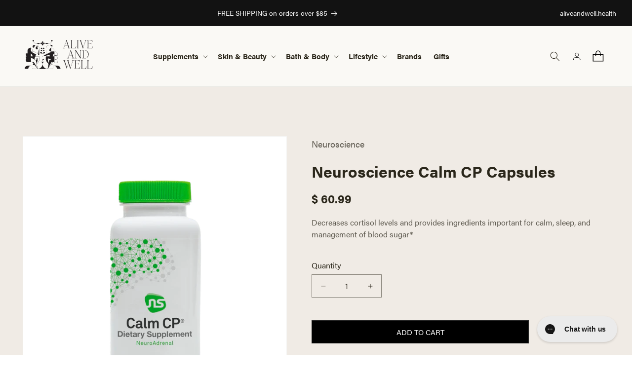

--- FILE ---
content_type: text/css
request_url: https://shop.aliveandwell.health/cdn/shop/t/59/assets/custom.css?v=145872705817660192631741288313
body_size: 6445
content:
*{font-family:acumin-pro,sans-serif!important;letter-spacing:0!important}html{scroll-behavior:smooth}div#yotpo_custom_wid{padding-top:120px;margin-top:-120px}.article-template__comment-wrapper{display:none}.heading-one{color:#111;font-size:48px;font-style:normal;font-weight:700;line-height:49.5px}section#shopify-section-template--14880277725286__form{margin-top:0}.button{text-transform:uppercase}.img-fluid{max-width:100%;height:auto}@media all and (min-width:1200px){.page-width{min-width:1280px}}ul.announcemet_section{display:flex;align-items:center;justify-content:flex-end;gap:20px;list-style:none}ul.announcemet_section a{padding:0;color:#fff;font-size:14px;font-style:normal;font-weight:400;line-height:20px;letter-spacing:-.085px;font-family:Syne}.announcement-bar{justify-content:flex-start}.announcement-bar .announcement-bar__message{color:#fff;text-align:center;font-size:14px;font-style:normal;font-weight:400;line-height:normal}.banner_align_container .banner__box{padding-left:0;padding-right:0}.banner_align_container .banner__text{max-width:570px}.banner_align_container .banner__box h2{color:#fff;font-family:Syne;font-size:65.391px;font-style:normal;font-weight:600;line-height:99%}.banner_align_container .banner__box p{color:#fff;font-size:16px;font-weight:500;line-height:26px}.banner_align_container .banner__box .banner__buttons{max-width:100%;margin-top:32px}.banner_align_container .banner__box>.banner__text:first-child p{color:#fff;font-size:18.8px;font-style:italic;font-weight:500;line-height:31.16px}.logo-slider-wrapper{margin:50px 0;overflow:hidden}.logo-slide{background:#f4f0ecbf;padding:10px;border-radius:5px;display:flex!important;justify-content:center;align-items:center}.logo-slide img{margin:0;min-height:50px;height:50px;object-fit:contain;object-position:center;max-width:150px}.testimonial_sec{margin:100px 0}.testimonial_sec h2{text-align:center}.testimonial_slide{border-radius:6px;background:#f4f0ec;display:flex!important;padding:48px 30px 40px;flex-direction:column;align-items:flex-start;gap:10px;margin:0 10px}.testimonial_slide .title{width:100%;color:#262626;font-size:24px;font-style:normal;font-weight:400;line-height:30.5px;letter-spacing:-.9px;margin:0;text-transform:capitalize}.testimonial_slide .description{width:100%;color:#262626;font-size:16px;font-style:normal;font-weight:400;line-height:24px;letter-spacing:-.9px;min-height:72px}.testimonial_slide .product_name a{letter-spacing:0;font-size:15px;line-height:21px;text-transform:capitalize;padding:0 20px}.description br,.image_with_details{display:none}.image_with_details img{width:35px;height:35px;object-fit:contain;border-radius:17.5px;margin-right:8px}.image_with_details>.name,.role{color:#747474;font-size:14px;font-style:normal;font-weight:500;line-height:14px}.testimonial_slide .description p{margin:0}.testimonial_sec .slick-prev{left:auto!important;right:50%!important}.testimonial_sec .slick-prev,.testimonial_sec .slick-next{top:auto!important;bottom:-80px!important;z-index:2}.testimonial_sec .slick-next{right:45%!important}.pamper_your_body .image-with-text__text-item p{color:#151515;font-size:18px;font-style:normal;font-weight:400;line-height:27px}.pamper_your_body .image-with-text__content{padding-left:40px;padding-right:40px}.slick-next:before{content:""!important;background-image:url(/cdn/shop/files/SVG.svg?v=1699425201);width:40px;height:20px;display:block;background-size:contain}.slick-prev,.slick-next{width:40px!important;height:20px!important}.slick-prev:before{content:""!important;background-image:url(/cdn/shop/files/SVG.svg?v=1699425201);width:40px;height:20px;display:block;background-size:contain;transform:rotate(180deg);margin-top:-5px}.slick-slide{margin:0 7px}.slick-list{margin:0 -7px}.heading_with_blog_link{display:flex;align-items:center;justify-content:space-between;margin:0 0 30px}.heading_with_blog_link .title-wrapper-with-link{margin:0}.heading_with_blog_link .title-wrapper-with-link h2{color:#111;font-size:48px;font-style:normal;font-weight:700;line-height:49.5px}.heading_with_blog_link .button{background:#fff;color:#000}.article-card-custom .card__information{padding-left:0!important;padding-right:0!important}.article-card-custom .card__heading{color:#262626;font-family:Syne,sans-serif!important;font-size:26px;font-style:normal;font-weight:400;line-height:32px;letter-spacing:-.6px}.article-card-custom .article-card__info{color:#262626;font-size:14px;font-style:normal;font-weight:400;line-height:21px;text-transform:capitalize;letter-spacing:0;font-family:Lato}.article-card-custom .article-card__info .circle-divider:after{content:"";background:#ded2c7;width:60px;height:1px;display:inline-block;top:-3px;position:relative}.on_home.loyality_program{display:none}.not_home.hide_sec,.hide_sec_collection{display:none!important}.loyality_program .image-with-text__heading+.image-with-text__text{margin:70px 0;font-size:16px;font-style:normal;font-weight:500;line-height:150%;color:#fff;max-width:500px}.tab_bg .image-with-text__grid{border-radius:8px;background:#f4f0ec}.violet_bg .image-with-text__grid{border-radius:8px;background:#e1cffe}.bg-F0EBE5{background-color:#f0ebe5}.bg-faf9f6{background-color:#faf9f6}section.shop_by_category{margin:0 0 100px}.shop_by_category.in_collection_page{padding:100px 0;background:#faf9f5;margin:0}.shop_by_category.in_collection_page h2{max-width:800px;margin-bottom:40px;font-weight:500}.shop_by_category_wrap .slick-prev,.shop_by_category_wrap .slick-next{bottom:-50px;top:auto}.shop_by_category_wrap .slick-prev{left:10px}.shop_by_category_wrap .slick-next{right:auto;left:75px}.shop_by_category h2{margin:0 0 12px;color:#111;font-size:30.762px;font-style:normal;font-weight:700;line-height:49.5px}.sbc_link{color:#111;font-size:16.602px;font-style:normal;font-weight:400;line-height:20.4px;text-decoration:none;border-bottom:2px solid #111;padding-bottom:5px;display:inline-block;margin:0 0 30px}a.sbc_link.remove_link{text-decoration:none;border:none;pointer-events:none}.category_slide{display:inline-block}.category_image.has_style:hover .name{text-decoration:underline}.category_image.has_style .name{text-align:left;padding-left:13px;border-left:1px solid #000;text-transform:capitalize}@media all and (min-width:1200px){.category_image img{width:300px}}.category_image img{width:100%;height:390px;object-fit:cover;object-position:center}.category_image .name{color:#111;text-align:center;font-size:18px;font-style:normal;font-weight:400;line-height:20.97px;letter-spacing:.699px;text-transform:uppercase;margin:10px 0 0;transition:.5s ease}.category_image a{text-decoration:none;text-align:center}.category_image a:hover .name{letter-spacing:1px}.category_image .image_wrapper{position:relative}.category_image .image_wrapper:after{content:"";position:absolute;top:0;left:0;bottom:0;right:0;background:#00000040}.category_image .content_wrapper{position:absolute;background:#2b271b;top:0;left:0;color:#fff;width:100%;height:calc(100% - 30px);display:flex;align-items:center;flex-direction:column;justify-content:center;opacity:0;transition:.5s ease}.category_image{position:relative}.category_image .content_wrapper .prdct_count{color:#f4f0ec;font-size:16px;font-style:normal;font-weight:500;line-height:150%}.category_image .content_wrapper a{border:1px solid #F4F0EC;display:flex;padding:14px 24px;justify-content:center;align-items:center;color:#f4f0ec;text-align:center;font-size:14px;font-style:normal;font-weight:500;line-height:normal;text-transform:uppercase;margin:6px 0 0}.category_image .content_wrapper:hover{opacity:1}.category_image .content_wrapper a:hover{background:#fff;color:#2b271b}.featured-collection-wrapper .collection__title .title{color:#111;font-size:30.762px;font-style:normal;font-weight:700;line-height:49.5px}.featured-collection-wrapper .collection__title.title-wrapper{margin-bottom:0!important}.featured-collection-wrapper .slider--desktop{margin-top:0}.custom_text_banner{display:flex;padding:112px 64px;flex-direction:column;align-items:center;background:#ddd7c2;text-align:center;background-image:url(https://shop.aliveandwell.health/cdn/shop/files/Group.png?v=1701417210)}.custom_text_banner h2{color:#2b271b;font-size:40px;font-style:normal;font-weight:700;line-height:120%;margin:0}.custom_text_banner .description{color:#262626;font-size:16px;font-style:normal;font-weight:500;line-height:150%;margin:16px auto 0;max-width:800px}.custom_text_banner.brands-banner{background-image:url(/cdn/shop/files/Photo_2.jpg?v=1703309636)}.custom_text_banner.brands-banner h2,.custom_text_banner.brands-banner .description{color:#fff}.custom_text_banner.normal-banner{background-image:url(/cdn/shop/files/New_Banner_For_normal_Page.png?v=1703310097);background-position:center}section.custom_text_banner.has_vertical{padding:0;background:#faf9f5}section.custom_text_banner.has_vertical .page-width{display:flex;align-items:center;justify-content:space-between;border-bottom:1px solid rgba(43,39,27,.2);padding:80px 0}section.custom_text_banner.has_vertical .description{margin:0;max-width:350px;text-align:left}.custom_text_banner.has_vertical h2{color:#2b271b;font-size:40px;font-style:normal;line-height:normal}.collapsable-flex{display:grid;grid-template-columns:40% 55%;justify-content:space-between}.collapsable-flex .collapsible-content__heading{color:#2b271b;font-size:40px;font-style:normal;line-height:120%}.collapsable-flex .accordion__title{font-family:Lato,sans-serif!important;color:#262626;font-size:20px;font-style:normal;line-height:150%}.collapsable-flex .accordion__content{padding:0;color:#262626;font-size:16px;font-style:normal;line-height:150%}.collapsable-flex .accordion summary{padding:2rem 0}.custom_layout_faq .collapsible-content__header{display:none}.custom_layout_faq .collapsable-flex.page-width{grid-template-columns:100%}.main-blog-custom{background:#faf9f5;padding-top:50px}.main-blog-custom h1.title--primary{margin:0 0 16px}.main-blog-custom .page-width{padding:0}.main-blog-custom .pagination-wrapper{margin:0;padding:5rem 0}@media all and (min-width:992px){.blog-articles{grid-template-columns:repeat(3,1fr)!important;gap:48px 24px!important}}ul.blog_tags_link{padding:0;margin:0;list-style:none}ul.blog_tags_link li{display:flex;align-items:center;justify-content:flex-start;flex-wrap:wrap;gap:10px 20px;margin:0 0 50px}ul.blog_tags_link li a{color:#2b271b;font-size:16px;font-style:normal;font-weight:400;line-height:150%;text-decoration:none;transition:.5s ease;padding:8px 16px;border:1px solid #2B271B;text-transform:capitalize}ul.blog_tags_link li a:hover,ul.blog_tags_link li a.active{background:#2b271b;color:#fff}.featured_article_wrapper .main-cont{display:grid;grid-template-columns:1fr 1fr;background:#6f5a39;color:#fff}.featured_article_wrapper .main-cont .image_part img{width:100%;object-fit:cover;height:100%}.featured_article_wrapper .main-cont .contentent-prt{padding:80px}.featured_article_wrapper .main-cont .contentent-prt h3{color:#faf9f5;font-size:24px;font-style:normal;font-weight:500;line-height:150%;margin:0;font-family:Lato;padding-left:10px}.featured_article_wrapper .main-cont .contentent-prt .featured_label svg{top:-5px;position:relative}.featured_article_wrapper .main-cont .contentent-prt h2{color:#faf9f5;font-size:40px;font-style:normal;line-height:150%;display:-webkit-box;-webkit-box-orient:vertical;-webkit-line-clamp:2;overflow:hidden;margin:16px 0 70px}.featured_article_wrapper .main-cont .contentent-prt p{color:#faf9f5;font-size:16px;font-style:normal;font-weight:500;line-height:150%}.featured_article_wrapper .main-cont .contentent-prt p+p{display:-webkit-box;-webkit-box-orient:vertical;-webkit-line-clamp:3;overflow:hidden}.featured_article_wrapper .main-cont .contentent-prt a{color:#faf9f5;font-size:16px;font-style:normal;font-weight:500;line-height:150%;display:inline-flex;padding:12px 24px;justify-content:center;align-items:center;gap:10px;border:1px solid #FAF9F5;text-decoration:none;margin:48px 0 0}.featured_article_wrapper .main-cont .contentent-prt a:hover{background:#faf9f5;color:#000}.has_richtext_fullwidth{max-width:100%!important}.rich_text_image{width:100%!important}section.standards_wrap{background:#f4f0ec;margin:0 0 100px;background-image:url(/cdn/shop/files/Group.png?v=1701417210);background-size:contain}.standard_flex{display:flex;align-items:center;justify-content:space-between}.standard_flex>div{width:50%;height:100%}@media all and (min-width:1200px){.standard_flex .content_wrapper{padding:100px 50px 100px 100px}}.standard_flex .content_wrapper{padding:40px}.standard_flex .content_wrapper h2{color:#000;font-size:40px;font-style:normal;font-weight:700;line-height:120%;margin:0}.standard_flex .content_wrapper .description{color:#2e291e;font-size:16px;font-style:normal;font-weight:500;line-height:26px;margin:24px 0}.standard_flex .content_wrapper .description p{margin:0 0 16px;color:#2e291e}.standard_flex .content_wrapper .description p:last-child{margin:0}.standard_flex .image_wrapper img{display:block}.hover_columns_wrap{margin:100px 0}h2.hover-col-title{color:#262626;font-size:45px;font-style:normal;font-weight:400;line-height:49.5px;letter-spacing:-.9px;max-width:800px}.hover_columns{display:flex;overflow:hidden;transition:all .3s ease}.hover_columns .column{flex:1;overflow:hidden;position:relative;transition:flex .3s ease}.hover_columns .column img{width:100%;height:auto;display:block;cursor:pointer;height:554px;object-fit:cover;object-position:right}.hover_columns .column:hover{flex:2}.hover_columns .column:hover~.column{flex:1}.hover_columns .image_wrap{position:relative}.hover_columns .count{position:absolute;top:30px;left:30px;width:100px;height:100px;border-radius:100px;border:2px solid #FFF;color:#fff;font-size:40px;font-style:normal;font-weight:400;line-height:60px;display:flex;align-items:center;justify-content:center;z-index:1}.hover_columns .column .content_wrap{position:absolute;justify-content:space-between;color:#f0f8ff;left:0;right:0;bottom:0;background:linear-gradient(0deg,#00000040,#0000000f);top:0;display:flex;align-items:end;padding:30px}.hover_columns .column .content_wrap h4{color:#fff;font-size:30px;font-style:normal;line-height:33px;letter-spacing:-.6px;margin:0}.hover_columns .column .content_wrap p{margin:8px 0 0;display:block;font-size:14px;font-style:normal;font-weight:400;line-height:21px;min-height:84px}.hover_columns .column .content_wrap .text_block{max-width:350px}.hover_columns .column .content_wrap a{display:none;border:1px solid #FFF;text-decoration:none;padding:11.263px 24.472px;color:#fff;text-align:center;font-size:13.2px;font-style:normal;font-weight:400;line-height:19.15px;letter-spacing:.66px;text-transform:uppercase;transition:.5s ease}.hover_columns .column .content_wrap a:hover{background:#fff;color:#000}.hover_columns .column:hover .content_wrap a{display:block}.more_categories_wrap{padding:50px 0 100px;background:#faf9f5}.more_categories_title{color:#2b271b;font-size:30px;font-style:normal;font-weight:500;line-height:49.5px;margin:0 0 40px}.more_categories{display:grid;grid-template-columns:repeat(4,1fr);gap:18px;border-bottom:1px solid rgba(43,39,27,.2);padding-bottom:30px}.more_categories a{text-decoration:none;color:#2b271b;text-align:left;font-family:Syne;font-size:18px;font-style:normal;font-weight:400;line-height:150%}.more_categories a .name{display:flex;align-items:center;justify-content:flex-start}.more_categories a .name svg{margin-left:10px}.more_categories a:hover{color:#00f}.in_collection_page.banner_align_container .banner__box h2{color:#f4f0ec;text-align:center;font-family:Syne;font-size:56px;font-style:normal;font-weight:500;line-height:120%}.in_collection_page.banner_align_container .banner__box p{color:#f4f0ec;text-align:center;font-size:18px;font-style:normal;font-weight:500;line-height:150%}.in_collection_page .banner--desktop-transparent .banner__box{max-width:100%!important;min-width:100%!important;text-align:center}.in_collection_page.banner_align_container .banner__box .banner__text{margin:10px auto 0;max-width:768px}.has_custom_multicol_style .multicolumn-card{background:#f0ebe5!important}.has_custom_multicol_style .multicolumn-card h3{color:#2b271b;font-size:24px;font-style:normal;font-weight:700;line-height:140%}.has_custom_multicol_style .multicolumn-card p{color:#2b271b;font-size:16px;font-style:normal;font-weight:500;line-height:150%}.has_iconwidth .multicolumn-list__item .media--adapt .multicolumn-card__image{max-height:48px}.has_iconwidth .multicolumn-list__item .media--adapt{max-height:48px;padding:25px!important}@media all and (min-width:1200px){.has_custom_multicol_style .multicolumn-list.grid--3-col-desktop .grid__item{width:31%;max-width:31%}.has_custom_multicol_style .multicolumn-list.grid--3-col-desktop{gap:40px}.jc-fs.has_custom_multicol_style .multicolumn-list{justify-content:flex-start}}.has_custom_multicol_style .multicolumn-list{justify-content:space-between}.has_transparent_col .multicolumn-card{background:#fff!important}.has_transparent_col .multicolumn-card>div{padding:0;margin:0}@media all and (min-width:1200px){.has_transparent_col .multicolumn-list{column-gap:40px;row-gap:40px}.has_transparent_col .multicolumn-list .grid__item{width:48%;max-width:48%}}.has_transparent_col h3{color:#2b271b;font-size:32px;font-style:normal;font-weight:500;margin:16px 0 0!important}.has_transparent_col p{color:#2b271b;font-size:16px;font-style:normal;font-weight:500;line-height:150%}img.header__heading-logo.mct_logo{max-width:270px}.header-wrapper{background:#faf9f5!important}.header-wrapper.bg-white{background:#fff!important}.header__menu-item span{color:#2b271b;font-size:14.867px;font-style:normal;font-weight:600;line-height:20.5px;letter-spacing:-.085px;text-transform:capitalize;font-family:Syne}.header--middle-left{grid-template-columns:auto}.blog_custom_featured .page-width-desktop{padding-left:10px;padding-right:10px}.pamper_your_body p.image-with-text__text{font-size:10px;font-weight:700;line-height:15px;letter-spacing:.6px;text-transform:uppercase;margin:0 0 10px}.mega-menu__content{background-color:#f0ebe5!important;padding:40px 0}.mega-menu__list>li>a{color:#2b271b;font-size:16px;font-weight:600;line-height:24px;font-family:Syne;margin:0 0 10px}.mega-menu__list{grid-template-columns:1fr 1fr 1fr 1fr 292px!important}li.blog_menu_custom{grid-column:5/6}.mega-menu__link{color:#2b271b!important;font-size:14px;font-style:normal;font-weight:500;line-height:16px!important;padding:4px 0}li.blog_menu_custom ul{padding:0;list-style:none;margin:0}li.blog_menu_custom ul a.article_heade img{width:100%;height:142px;object-fit:cover;object-position:center}li.blog_menu_custom ul a.article_heade{text-decoration:none}li.blog_menu_custom ul a.article_heade h2{color:#2b271b;font-family:Syne;font-size:16px;font-style:normal;font-weight:700;line-height:120%;margin:0;display:-webkit-box;-webkit-box-orient:vertical;-webkit-line-clamp:2;overflow:hidden}li.blog_menu_custom ul .article_content{color:#2b271b;font-size:14px;font-style:normal;font-weight:400;line-height:120%;display:-webkit-box;-webkit-box-orient:vertical;-webkit-line-clamp:2;overflow:hidden;margin:5px 0}li.blog_menu_custom ul a.article_link{color:#111;font-size:14.602px;font-style:normal;font-weight:400;line-height:20.4px;text-decoration:none;border-bottom:2px solid #111;padding-bottom:2px;display:inline-block;margin-bottom:7px}.article-template{background:linear-gradient(to bottom,#ddd7c2 20%,#fff 20%);margin-top:-50px;padding-top:50px}@media all and (min-width:1200px){.article-template .page-width,.article-template__hero-container{max-width:924px!important;width:924px!important;min-width:924px!important}}.info_and_share{display:flex;align-items:center;justify-content:space-between}.info_and_share .article_info *{color:#2b271b;font-size:14px;font-style:normal;font-weight:500;line-height:20px;text-transform:capitalize;letter-spacing:0}.info_and_share .article-template__social-sharing{margin:0}ul.article_tags_link{display:inline-flex;margin:0 0 0 20px;border-left:1px solid rgba(43,39,27,.2);padding:0 0 0 20px;list-style:none}ul.article_tags_link a,ul.article_tags_link span{margin-right:10px}.about_iwt .image-with-text__heading{color:#2b271b;font-family:Syne;font-size:40px;font-style:normal;line-height:120%}.about_iwt .image-with-text__text{color:#2b271b;font-size:16px;font-style:normal;font-weight:500;line-height:150%}.about_iwt .image-with-text__grid--reverse.image-with-text__grid .image-with-text__content{padding-left:0;padding-right:70px}.about_iwt .image-with-text__grid .image-with-text__content{padding-right:0}.product-template-standard{background:#f0ebe5;margin-bottom:100px}.product-template-standard .product__title h1{color:#2b271b;font-size:32px;font-style:normal;line-height:150%;margin:10px 0;letter-spacing:0}.product-template-standard .price{color:#2b271b;font-size:24px;font-style:normal;font-weight:700;line-height:140%;letter-spacing:0;display:flex;align-items:center;justify-content:flex-start;gap:10px}.product-template-standard share-button{color:#2b271b;font-size:14px;font-style:italic;font-weight:600;line-height:150%;text-transform:capitalize}.product-template-standard label.form__label{color:#2b271b;font-size:16px;font-style:normal;font-weight:500;line-height:150%}.product-template-standard select{background:transparent;color:#505050;font-size:16px;font-style:normal;font-weight:500;line-height:150%;padding:12px}.product-template-standard .select{max-width:100%!important}ul.shopify-tabs{border-bottom:1px solid rgba(43,39,27,.2);display:flex;align-items:center;justify-content:center;margin:0;padding:0;list-style:none}ul.shopify-tabs>li{margin:0 20px;color:#2b271b;font-size:16px;font-style:normal;line-height:150%;padding:12px 0;cursor:pointer}ul.shopify-tabs>li.current{background:none;border-bottom:1.5px solid rgba(43,39,27,.2);color:#333}.shopify-tab-content{background:#fff;padding:10px 30px 0;font-family:Lato;color:#2b271b;font-size:16px;font-style:normal;font-weight:500;line-height:150%;display:none}.shopify-tab-content.current{display:block}.collection-hero-banner{display:flex;align-items:center;justify-content:center;background-size:cover!important;background-repeat:no-repeat;background-position:center;color:#000;height:220px;flex-direction:column;background:#f4f0ec;background-image:url(https://shop.aliveandwell.health/cdn/shop/files/Photo_2.jpg?v=1703309636)}.collection-hero-banner h1{margin:0;color:#fff;font-family:Syne;font-size:56px;font-style:normal;line-height:120%}.collection-hero-banner .collection-hero__description.rte{text-align:center;font-size:18px;font-style:normal;font-weight:500;line-height:150%;max-width:768px;margin:0 10px 10px}.usp_points{display:flex;align-items:center;justify-content:flex-start;margin:30px 0}.usp_block{display:flex;align-items:center;justify-content:flex-start;margin-right:30px;padding-right:30px;border-right:1px solid black}.usp_block span{color:#000;font-size:16px;font-style:normal;font-weight:500;line-height:150%;margin-left:8px}.usp_block:last-child{margin:0;padding:0;border:none}.product_share_block{display:flex;align-items:center;justify-content:flex-start;color:#2b271b;font-size:14px;font-style:italic;font-weight:400;line-height:150%;text-transform:capitalize}a.Product__ShareItem{text-decoration:none;display:flex;align-items:center}.product_share_block share-button{margin-left:7px}.Product__ShareList{display:flex;align-items:baseline;justify-content:flex-end;gap:8px}.product-card-wrapper .card__content{text-align:center}.product-card-wrapper .card__content h3 a{color:#2b271b;text-align:center;font-family:Syne;font-size:16px;font-style:normal;font-weight:600;line-height:150%}.product-card-wrapper .card__content .caption-with-letter-spacing.light{letter-spacing:0;text-align:center;font-size:14px;font-style:normal;font-weight:500;line-height:150%;text-transform:capitalize}.product-card-wrapper .card__content .price{display:flex;justify-content:center;color:#2b271b;font-size:20px;font-style:normal;font-weight:700;line-height:150%;letter-spacing:0}@media all and (min-width:1200px){.product-card-wrapper .quick-add{position:absolute;width:calc(100% - 20px);top:290px;display:none;left:50%;transform:translate(-50%);z-index:1}.product-card-wrapper:hover .quick-add{display:block}}.product-card-wrapper .card__content .card__information{border-top:1px solid rgba(43,39,27,.2);padding-top:16px;margin-top:16px}.product-card-wrapper .card--media .card__inner{background:#f0ebe5}.product-card-wrapper .quick-add .quick-add__submit{color:#2b271b;font-size:16px;font-style:normal;font-weight:400;line-height:150%;letter-spacing:0;text-transform:capitalize}.section-main-collection{background:#faf9f6;padding:40px 0}facet-filters-form .facet-filters.sorting h2,.product-count__text span{color:#2b271b!important;font-size:16px;font-style:normal;font-weight:400;line-height:150%;font-family:Syne}facet-filters-form{margin-bottom:40px!important}.active-facets__button--light .active-facets__button-inner{text-transform:capitalize;letter-spacing:0}.card__badge span{font-size:12px;font-style:normal;font-weight:400;line-height:16px;text-transform:capitalize;letter-spacing:0;padding:4px 6px!important}facet-filters-form .facets__heading,.facets__summary span{color:#2b271b;font-size:16px;font-style:normal;font-weight:700;line-height:150%;font-family:Syne}.facets__item span,.facets__selected{color:#2b271b;font-size:16px;font-style:normal;font-weight:500;line-height:16px;text-transform:capitalize}.facet-checkbox>svg{background-color:transparent}@media all and (min-width:1024px){.product-grid.grid--3-col-desktop{gap:24px}.product-grid.grid--3-col-desktop li.grid__item{width:31%;max-width:31%}}.has_rewardblock{display:flex;align-items:center;justify-content:space-between;padding:20px 30px;background:#faf9f5;gap:10px}.has_rewardblock h5{margin:0;color:#2b271b;font-size:20px;font-style:normal;font-weight:500;line-height:140%}.has_rewardblock span{color:#2b271b;font-size:12px;font-style:normal;font-weight:500;line-height:18px;display:block}.has_rewardblock .link_side{width:auto;text-align:right;display:flex;flex-direction:column}.has_rewardblock .link_side a{display:block;color:#2b271b;font-size:16px;font-style:normal;font-weight:500;line-height:150%;text-decoration-line:underline}.has_rewardblock .link_side a:hover{color:#747474}@media all and (min-width:1200px){.footer-block--newsletter_withcopyright .custom_copyright{width:25%}.footer-block--newsletter_withcopyright .custom_payment_icons{width:40%}.footer-block--newsletter_withcopyright .custom_newsletter{width:20%}}.footer__blocks-wrapper{display:grid;grid-template-columns:27% 15% 15% 20% 15%;justify-content:space-between}.footer__blocks-wrapper .footer-block{width:100%}.footer-block--newsletter_withcopyright{display:flex;align-items:center;justify-content:space-between;border-top:1px solid rgba(43,39,27,.2);padding-top:45px;margin-top:45px}.footer-block__details-content .list-menu__item--link{color:#747474!important;line-height:20px}.footer-block__brand-info p{font-size:14px;line-height:20px;color:#545454;margin-right:20px}small.copyright__content{color:#747474;font-size:14px;font-style:normal;font-weight:400;line-height:19px;letter-spacing:0;max-width:100%;overflow:hidden;display:inline-block}.footer__payment{margin-top:0!important}.footer-block__newsletter h2{color:#2b271b;font-size:13.5px;font-style:normal;line-height:normal;margin-bottom:4px;text-align:left;margin-top:20px}.footer-block__newsletter .newsletter-form__field-wrapper .field{flex-direction:column;align-items:center;justify-content:center;width:100%;gap:5px}.footer-block__newsletter .newsletter-form__field-wrapper .field__input{padding:10px}.footer-block__newsletter button#Subscribe{border-radius:4px;border:1px solid #AA816A;color:#aa816a;text-align:center;font-size:12px;font-style:normal;font-weight:700;line-height:12px;letter-spacing:-.12px;text-transform:uppercase;display:flex;height:41px;min-width:150px;padding:24px 45.4px 24px 45.6px;justify-content:center;align-items:center;background:transparent;cursor:pointer;width:100%}.footer-block__newsletter button#Subscribe:hover{background:#aa816a;color:#fff}.newsletter-form__field-wrapper .field:before,.newsletter-form__field-wrapper .field:after{display:none}.newsletter-form__field-wrapper .field__input{border-radius:4px;background:#fff;color:#969696;font-size:14px;font-style:normal;font-weight:400;line-height:21px;letter-spacing:.36px;padding:10px;min-width:100%}.newsletter-form__field-wrapper .field__input::placeholder{color:#969696;opacity:1}.newsletter-form__field-wrapper .field__input+.field__label{display:none}.newsletter-form{margin:0}ul.list.list-payment{max-width:100%;justify-content:center;gap:5px 0}.list-payment__item{padding:0;margin:1px}.card-information span:last-child,.card-information span:last-child a{text-align:center;display:flex;flex-direction:column;align-items:center}.on_home.loyality_program.loyality_show{display:block}.product-form__buttons button{background:#000;color:#fff;transition:.5s ease}.product-form__buttons button:hover{background:transparent;color:#000}.yotpo-widget-subscriptions-add-to-cart .yotpo-radio-container.yotpo-selected{background-color:#6f5a39e6!important}.yotpo-widget-subscriptions-add-to-cart .yotpo-radio-container.yotpo-selected label,.yotpo-widget-subscriptions-add-to-cart .yotpo-selected .yotpo-subscription-label-price{color:#fff!important}.yotpo-widget-subscriptions-add-to-cart .yotpo-selling-plan-radio-label:checked:after,.yotpo-select-radio-label:checked:after{background-color:#6f5a39!important}.yotpo-widget-subscriptions-add-to-cart .yotpo-radio-container.yotpo-selected .yotpo-frequency-options *{color:#000!important}ul.mega-menu__list.only_one_item_in_menu{min-width:auto;grid-template-columns:1fr!important;padding:0 30px}.mega-menu[open] .mega-menu__content.single_menu_wrap{left:auto;right:auto;width:fit-content}button.slider-button.slider-button--next{content:""!important;background-image:url(/cdn/shop/files/SVG.svg?v=1699425201);width:40px;height:20px;display:block;background-size:contain;margin-top:4px}button.slider-button svg{display:none}button.slider-button.slider-button--prev{content:""!important;background-image:url(/cdn/shop/files/SVG.svg?v=1699425201);width:40px;height:20px;display:block;background-size:contain;transform:rotate(180deg);margin-top:0}.slider-counter{opacity:0;margin:0}@media all and (min-width:1200px){#swym-plugin #swym-anchor[data-position=bottom-left]{bottom:calc(100% - 490px)!important;left:15px!important}}.swym-btn-container[data-position=default] .swym-add-to-wishlist.swym-iconbtnlink+.swym-fave-count{background-color:transparent!important}.swym-button.swym-add-to-wishlist-view-product{font-family:swym-font!important;z-index:99}button.swym-abs-custom{display:block!important;background:#6f5a39;opacity:1;width:100%!important;padding:0!important;min-width:100%!important;margin:10px 0!important;z-index:99999!important}.swym-btn-container[data-position=default] .swym-add-to-wishlist.swym-icon{opacity:1}.swym-relative{position:relative;z-index:1}.swym-on-prdt{position:absolute;top:0;right:0;z-index:3;background:#fff4ea}.swym-on-prdt span{display:none!important}.yotpo-sr-bottom-line-summary .star-container svg path{color:#000;fill:#000!important;stroke:#000}pickup-availability{display:none!important}.product-form__input_Form{display:none!important}@media all and (min-width:1200px){.mtc_menu_wrap .mtc_menu:last-child ul.footer-block__details-content{display:grid;grid-template-columns:1fr 1fr}}.collection-hero-banner-pages{height:420px;display:flex;align-items:center;justify-content:center}.collection-hero-banner-pages.height-250{height:250px}.collection-hero-banner-pages h1{margin:0 0 20px}.collection-hero-banner-pages .page-width{text-align:center}.contact_help_wrapper{display:grid;grid-template-columns:1fr 1fr;align-items:center;justify-content:space-between;background:#dda792;border-radius:8px;color:#fff}.contact_help_wrapper h2{margin:0;color:#fff}.contact_help_wrapper .content_wrapper{padding:50px;display:flex;flex-direction:column;align-items:flex-start;gap:30px}@media all (min-width:1200px){.contact-help .page-width{max-width:1050px;min-width:1050px}}.contact_help_wrapper a{border:1px solid #FFF;background:#fff;outline:none;padding:16px 24px;font-size:14px;color:#000;text-transform:uppercase;text-decoration:none;line-height:normal}.contact_help_wrapper a:hover{background:transparent;color:#fff}.contact_help_wrapper p{font-size:16px;font-style:normal;font-weight:500;line-height:150%;max-width:342px}.contact_help_wrapper .image_wrapper img{display:block;height:100%;width:100%;object-fit:cover}.contact_help_wrapper .image_wrapper{display:block;height:100%}.contact-help{background:#fff;background:linear-gradient(180deg,#fff 50%,#198ca2 50%);padding:100px 0;position:relative}.contact-help .chat-icon{display:none}@media all and (min-width:1200px){.contact-help .chat-icon{position:absolute;left:50%;transform:translate(-50%);top:50px}}.mct-faq p.caption-with-letter-spacing{text-transform:capitalize;font-size:18px;font-style:normal;font-weight:400;line-height:27px;margin:0 0 28px}.mct-faq .accordion{border-top:none;border-bottom:1px dashed #2E291E}.mct-faq .collapsible-content summary:hover{background:none}.mct-faq .accordion:last-child{border:navajowhite}@media all and (min-width:1200px){.testimonial_sec.slider_layout_green .page-width{min-width:1170px}}.testimonial_sec.slider_layout_green .testimonial_slide{text-align:center;border-radius:20px;background:#198ca324}.testimonial_sec.slider_layout_green .testimonial_slide span.stars{width:100%;color:#198ca3}.testimonial_sec.slider_layout_green .testimonial_slide .name{display:block;text-align:center;width:100%}.testimonial_sec.slider_layout_green .testimonial_slide .product_name{width:100%;text-align:center}.testimonial_sec.slider_layout_green .testimonial_slide a{width:auto!important;background:#198ca2;color:#fff;border:none;outline:none}.testimonial_sec.slider_layout_green .testimonial_slide a:after{display:none}.testimonial_sec.slider_layout_green .slick-arrow:before{background-image:url(/cdn/shop/files/arrow2.svg?v=1706031770)}.testimonial_sec.slider_layout_green .slick-prev:before{background-image:url(/cdn/shop/files/arrow2.svg?v=1706031770);margin-top:0}@media all and (min-width:1200px){.testimonial_sec.slider_layout_green .slick-prev:before{background-position:40% 50%!important}.testimonial_sec.slider_layout_green .slick-next:before{background-position:50% 50%!important}.testimonial_sec.slider_layout_green .testimonials_wrap:after{content:"";background-image:url(/cdn/shop/files/right-quotation-mark_1.png?v=1705989626);width:80px;height:80px;display:block;position:absolute;top:-20px;left:-25px}.testimonial_sec.slider_layout_green .testimonials_wrap:after{content:"";background-image:url(/cdn/shop/files/right-quotation-mark_1.png?v=1705989626);width:80px;height:80px;display:block;position:absolute;top:-20px;left:-25px}.testimonial_sec.slider_layout_green .slick-prev,.testimonial_sec.slider_layout_green .slick-next{bottom:0!important}.testimonial_sec.slider_layout_green .slick-next{right:40px!important}.testimonial_sec.slider_layout_green .slick-prev{right:105px!important}}.testimonial_sec.slider_layout_green .slick-prev,.testimonial_sec.slider_layout_green .slick-next{background:#198ca3;min-height:40px;min-width:65px}.testimonial_sec.slider_layout_green .slick-arrow:before{height:40px;background-repeat:no-repeat;width:75px;background-size:15px;background-position:center}.testimonial_sec.slider_layout_green .slick-next{border-radius:0 50px 50px 0;border-left:1px solid white}.testimonial_sec.slider_layout_green .slick-prev{border-radius:50px 0 0 50px}.usp-block{background:#fffaf5;padding:100px 0;margin:150px 0 0}.usp_wrapper{display:grid;grid-template-columns:1fr 1fr;gap:100px;align-items:center}.usp_wrapper h2.heading-one{margin:0}.usp_wrapper p{color:#2e291e;font-size:16px;font-style:normal;font-weight:500;line-height:26px;margin:0}.usp_wrapper .content_wrapper{display:flex;flex-direction:column;align-items:flex-start;gap:20px}.usp_wrapper .name{color:#2e291e;font-size:16px;font-style:normal;font-weight:600;line-height:26px;margin:0}.points_wrapper{display:flex;flex-direction:column;gap:30px;align-items:flex-start}.point_block{padding-left:60px;position:relative}.point_block span{position:absolute;top:0;left:0;background:#dda792;width:40px;height:40px;border-radius:50%;display:flex;align-items:center;justify-content:center;font-size:18px;line-height:normal}.point_block:before{content:"";height:100%;border-left:2px dashed #2E291E;width:2px;position:absolute;top:30px;left:20px}.point_block:last-child:before{display:none}.social-block{background:#f5f8f8;padding:30px 0;margin:0 0 100px}.social_wrapper{display:flex;align-items:center;justify-content:center;gap:50px}.social_wrapper h2{margin:0;font-size:20px;font-style:normal;font-weight:400;line-height:normal}.social_wrapper p.rte.body{margin:0;display:flex;align-items:center;justify-content:flex-start;gap:20px;font-size:18px;font-style:normal;font-weight:400;line-height:24px}.social_wrapper p.rte.body a{text-decoration:none}.social_wrapper p.rte.body span{position:relative;top:5px}span.div-border{border-left:1px dashed #2E291E;width:1px;height:50px;display:block}section.mtc_footer{background:#198ca2}.mtc_wrap_row{max-width:1050px;margin:auto;padding:0 50px 50px;display:flex;align-items:flex-start;justify-content:space-between;gap:70px}.mtc_logo img{max-width:301px}.mtc_menu_wrap{display:flex;gap:70px}.mtc_menu .footer-block__details-content{color:#fff;font-size:20px;font-style:normal;font-weight:700;line-height:26px;margin:0 0 30px}.mtc_menu .list-menu__item--link{color:#fff!important;font-size:16px;font-style:normal;font-weight:400;line-height:26px}.mtchedaer ul.list-menu.list-menu--inline li a,.mtchedaer ul.list-menu.list-menu--inline li span{color:#dda792}.mctbodypage main#MainContent{z-index:-1}body.mctbodypage{z-index:5!important;position:relative}.mctbodypage main#MainContent .shopify-section.section{z-index:2!important;position:relative!important;clear:both!important;overflow:hidden!important}.mtchedaer{padding-top:5px!important;padding-bottom:0!important}.collectionhdr{height:auto;padding:50px}@media all and (min-width:750px){.variantblock.width40{width:40%;display:inline-block;margin-right:1rem}.variantblock.width40 .product-form__input--dropdown,.variantblock.width60 .product-form__input--dropdown{margin-bottom:0}.variantblock.width60 .product-form__input--dropdown{width:48%;display:inline-block}.variantblock.width60 .product-form__input--dropdown:first-child{margin-right:1rem}.variantblock.width60{width:60%;display:inline-block;margin-right:1rem}.quantityblock.product-form__quantity{display:inline-block;position:relative;top:-6px}}.custom-icons-wrapper{display:flex;width:100%;align-items:center;justify-content:flex-start}.custom-icons-wrapper .ship-info{display:flex;align-items:center;justify-content:flex-start;font-weight:500;margin-right:10px}.custom-icons-wrapper .return-info{display:flex;align-items:center;justify-content:flex-start;font-weight:500}.custom-icons-wrapper .ship-info span,.custom-icons-wrapper .return-info span{margin-right:10px;display:flex}.mtc-header-sep img,.mtc-header-sep span{display:block;text-align:center!important;margin:0 auto}.mtc-custom-diff footer.footer{display:none!important}.mtc-custom-diff .utility-bar.utility-bar--bottom-border{display:none!important}
/*# sourceMappingURL=/cdn/shop/t/59/assets/custom.css.map?v=145872705817660192631741288313 */


--- FILE ---
content_type: image/svg+xml
request_url: https://shop.aliveandwell.health/cdn/shop/files/New_Alive_and_well_Logo.svg?v=1698748370&width=1100
body_size: 19391
content:
<svg width="139" height="60" viewBox="0 0 139 60" fill="none" xmlns="http://www.w3.org/2000/svg">
<g id="New Alive and well Logo">
<path id="Vector" fill-rule="evenodd" clip-rule="evenodd" d="M17.2009 0.00104753C17.4762 -0.0127542 17.8477 0.111461 18.0678 0.277082C18.2743 0.4289 18.4945 0.760142 18.5494 0.994771C18.6183 1.2432 18.6458 1.57445 18.6183 1.72626C18.5908 1.87808 18.4531 2.14031 18.3017 2.30594C18.1505 2.48535 17.9165 2.67858 17.7926 2.74758C17.5586 2.858 17.5586 2.89942 17.8063 3.46528C17.944 3.79652 18.2192 4.32098 18.4255 4.62462C18.632 4.92826 19.0862 5.41132 19.4163 5.68735C19.7466 5.96338 20.3658 6.34983 20.7786 6.54306C21.1915 6.72248 21.7694 6.91571 22.0585 6.95711C22.3337 6.99852 22.5675 7.09512 22.5675 7.17794C22.5675 7.26075 22.4025 7.27455 22.196 7.23315C21.9758 7.19174 21.5906 7.08132 21.3291 7.01232C21.0677 6.92951 20.5998 6.73629 20.2971 6.58446C19.9943 6.43265 19.4026 5.97718 18.9898 5.59074C18.5769 5.19049 18.0678 4.52802 17.8752 4.12775C17.6688 3.71371 17.4762 3.28586 17.4486 3.17545C17.4074 3.06503 17.1322 2.89942 16.8431 2.8028C16.5542 2.71998 16.2102 2.49915 16.0863 2.31974C15.9625 2.14031 15.8386 1.85048 15.7835 1.65725C15.7423 1.46403 15.7835 1.11899 15.8798 0.898158C15.9762 0.663529 16.1963 0.373694 16.3891 0.235677C16.5678 0.111461 16.9394 0.00104753 17.2009 0.00104753ZM54.7952 0.00104753C55.1943 0.00104753 55.4145 0.0976596 55.7309 0.415098C56.0612 0.74634 56.1437 0.953366 56.1437 1.40882C56.1575 1.87808 56.0749 2.08511 55.7722 2.38874C55.5658 2.59577 55.2218 2.8028 55.0154 2.8304C54.6989 2.8856 54.5612 3.06503 54.2172 3.79652C53.9971 4.29338 53.5154 5.01108 53.1577 5.39752C52.7862 5.78397 52.2494 6.25323 51.9468 6.43265C51.644 6.61208 51.1211 6.84669 50.7771 6.97091C50.4331 7.09512 49.5111 7.24695 48.7129 7.30215C47.5983 7.39877 47.0617 7.50918 46.3737 7.81282C45.6718 8.11646 45.2728 8.19926 44.516 8.19926C43.7591 8.19926 43.36 8.11646 42.6582 7.81282C42.1078 7.56438 41.4197 7.38497 40.8694 7.34355C40.0162 7.28835 39.9749 7.28835 39.8097 7.6472C39.7134 7.84042 39.4245 8.10266 39.1905 8.22688C38.8878 8.37409 38.5758 8.42009 38.2548 8.36489C37.9658 8.30968 37.5392 8.06125 37.1952 7.73002C36.8649 7.42637 36.5072 7.17794 36.3971 7.17794C36.2871 7.17794 36.1906 7.23315 36.1906 7.31595C36.1906 7.38497 36.4658 7.75762 36.8098 8.14406C37.3466 8.75134 37.4292 8.91695 37.4292 9.45523C37.4292 9.95209 37.3466 10.1591 37.0302 10.4904C36.81 10.7112 36.4934 10.9044 36.342 10.9044C36.0531 10.9044 36.0531 10.9458 36.0531 14.5619C36.0531 17.0186 36.0943 18.2194 36.1906 18.2194C36.2732 18.2194 36.4797 18.0812 36.6586 17.9018C36.8374 17.7363 37.0163 17.3498 37.0577 17.0048C37.1265 16.5908 37.264 16.3423 37.5392 16.1491C37.7457 15.9834 38.1034 15.8592 38.3235 15.8592C38.5575 15.8592 38.9015 15.9834 39.1217 16.1491C39.3282 16.3009 39.5208 16.6045 39.562 16.8391C39.6034 17.0738 39.5346 17.4326 39.4245 17.6672C39.3143 17.888 39.0666 18.1365 38.874 18.2194C38.6814 18.2883 37.9795 18.3574 36.0531 18.3574V20.4275C36.0531 22.1805 36.0806 22.4978 36.2595 22.4978C36.3695 22.4978 36.6172 22.3046 36.8098 22.0838C37.0026 21.8492 37.154 21.4903 37.154 21.2557C37.154 21.0211 37.3054 20.6622 37.498 20.4275C37.7869 20.0826 37.9383 20.0135 38.4612 20.0135C38.9428 20.0135 39.1631 20.0963 39.4245 20.3586C39.6171 20.5518 39.7823 20.8417 39.7823 21.0072C39.796 21.1866 39.796 21.4489 39.7823 21.6008C39.7685 21.7526 39.5758 22.0425 39.3418 22.2494C38.9566 22.622 38.8878 22.6358 36.0531 22.6358V25.0512C36.0531 26.8868 36.0943 27.4665 36.232 27.4803C36.3695 27.4803 36.3695 27.494 36.232 27.5492C36.0943 27.5906 36.0531 28.2808 36.0531 30.3648C36.0531 31.8831 36.0943 33.1528 36.1632 33.1666C36.2182 33.1942 37.7182 32.366 42.7271 29.4538L42.7958 22.346C42.8646 15.3624 42.8646 15.2381 43.1811 14.4928C43.3463 14.0788 43.6903 13.4301 43.938 13.0575C44.1718 12.6848 44.6948 12.1052 45.0663 11.7601C45.4517 11.4289 46.1122 10.9734 46.5525 10.7526C46.9791 10.5318 47.7222 10.2557 48.2038 10.1453C48.6717 10.0349 49.1808 9.93828 49.3322 9.93828C49.4835 9.93828 49.5386 9.97969 49.4698 10.0625C49.3872 10.1177 48.9331 10.2557 48.4377 10.3523C47.9423 10.4351 47.1168 10.7388 46.58 11.0148C46.0434 11.3046 45.3003 11.8567 44.8875 12.2846C44.4471 12.7262 43.9517 13.4439 43.6765 14.0098C43.4288 14.5343 43.1537 15.3762 43.0711 15.8731C43.0023 16.3837 42.9334 19.4891 42.9334 23.0085C42.9334 26.4451 42.9609 29.2606 43.0023 29.2606C43.0435 29.2606 45.2177 28.0048 47.8598 26.4866C50.4882 24.9546 52.6485 23.6848 52.676 23.6572C52.6898 23.6295 51.988 23.2155 49.5386 21.8768V21.3248C49.5386 21.0211 49.6349 20.4275 49.7588 20.0135C49.8826 19.5995 50.1166 18.9785 50.2954 18.6334C50.4606 18.2883 50.8871 17.6949 51.2174 17.3222C51.5614 16.9357 52.0982 16.4389 53.0063 15.804L54.0658 15.9834C54.6851 16.08 55.5108 16.3423 56.0749 16.6183C56.6529 16.8943 57.3409 17.3912 57.7812 17.8329C58.1803 18.2331 58.5931 18.73 58.7032 18.9371C58.8134 19.1578 58.8958 19.3649 58.8822 19.42C58.8822 19.4891 58.9372 19.5582 59.006 19.5995C59.0748 19.6409 59.2262 19.9722 59.35 20.3586C59.4738 20.7312 59.5977 21.3109 59.6389 21.6283C59.6803 21.9595 59.6803 22.2218 59.6252 22.2218C59.5565 22.2218 59.4326 21.8077 59.35 21.2971C59.2537 20.7726 59.0197 20.0411 58.8408 19.6685C58.6482 19.282 58.2354 18.6748 57.9051 18.3022C57.5749 17.9295 57.0106 17.4188 56.6254 17.1703C56.2538 16.9357 55.6483 16.6322 55.2906 16.5078C54.9191 16.3837 54.286 16.2457 53.1163 16.08V23.464L56.4603 23.4502C58.6482 23.4502 59.8315 23.5054 59.928 23.602C60.0197 23.694 60.0105 23.74 59.9005 23.74C59.7628 23.74 59.7215 24.5957 59.7215 31.3309H66.3266V30.3648C66.3266 29.8266 66.2579 29.0675 66.1752 28.6672C66.0928 28.2808 65.8312 27.5769 65.5974 27.1214C65.3772 26.666 64.8405 25.9483 64.414 25.5342C63.9874 25.1202 63.2855 24.5957 62.8589 24.3886C62.4186 24.1817 61.7168 23.9332 61.304 23.8366C60.8774 23.7538 60.5472 23.6295 60.5472 23.5606C60.5472 23.5054 60.5885 23.464 60.6572 23.464C60.7123 23.464 61.1114 23.5606 61.5517 23.6709C61.9783 23.7814 62.6663 24.0437 63.0654 24.2506C63.4506 24.4438 64.1388 24.9546 64.5791 25.3825C65.0745 25.8517 65.556 26.5003 65.8312 27.0525C66.0789 27.5492 66.3542 28.3774 66.4505 28.9157C66.5468 29.4402 66.6018 30.2545 66.5331 31.538L61.992 31.676L62.8177 32.09C63.2719 32.3109 64.0562 32.9043 64.5515 33.4012C65.1845 34.0223 65.6111 34.5743 65.9002 35.1954C66.134 35.6923 66.3817 36.4375 66.4643 36.8517C66.5468 37.2657 66.6018 37.9972 66.6018 39.336H63.9186L63.5745 40.302L64.4828 41.1577C65.1157 41.7788 65.5148 42.3034 65.8588 42.9934C66.1065 43.5178 66.3817 44.2632 66.4643 44.6495C66.5468 45.0223 66.6018 45.74 66.5331 47.1338L59.5838 47.2029V45.9608C59.5838 45.2706 59.5426 44.7186 59.4875 44.7186C59.4188 44.7186 59.1574 44.8014 58.8958 44.9118C58.6345 45.0223 58.0152 45.174 56.6254 45.4088L55.5658 46.7889C54.974 47.548 54.4925 48.2105 54.4925 48.2657C54.4925 48.3346 54.9191 49.0109 56.4189 51.2054H55.7034C55.3043 51.2054 54.4237 51.0951 52.5522 50.7223L49.5386 54.6834C47.8735 56.878 46.5112 58.7135 46.5112 58.7963C46.5112 58.8792 48.0662 58.9343 50.9146 58.9343C54.8228 58.9343 55.3731 58.9068 55.8272 58.686C56.1025 58.5617 56.4328 58.2995 56.5428 58.1202C56.708 57.8578 56.7768 57.2643 56.8318 55.7462C56.8868 53.9657 56.9418 53.6622 57.1895 53.3171C57.3409 53.11 57.6849 52.8202 57.9465 52.696C58.3592 52.4752 58.8683 52.4475 62.336 52.4475C65.4597 52.4475 66.4229 52.4889 67.0835 52.6685C67.5375 52.7788 68.2669 53.0825 68.7211 53.3171C69.1614 53.5655 69.8218 54.0623 70.1797 54.4488C70.5374 54.8215 70.9778 55.4426 71.1705 55.8289C71.3631 56.2017 71.6246 56.8642 71.7485 57.2782C71.8723 57.6922 71.9686 58.2443 71.9686 58.9343H64.8818L64.7166 57.9406C64.6203 57.3748 64.3451 56.5329 64.0974 56.036C63.8497 55.5254 63.3268 54.8215 62.8865 54.3798C62.4737 53.9657 61.7582 53.4412 61.304 53.2066C60.6572 52.8892 60.2445 52.7788 59.4463 52.7374C58.6895 52.7098 58.3042 52.7512 58.0014 52.9168C57.7812 53.0411 57.4785 53.3309 57.3546 53.5517C57.1483 53.8829 57.1069 54.2971 57.1069 55.6909C57.1069 56.6432 57.0382 57.5818 56.9557 57.7888C56.8868 58.0097 56.6529 58.3409 56.4465 58.5617C56.2126 58.7963 55.8272 58.9895 55.3869 59.0725C54.9328 59.1691 48.0111 59.1966 35.4751 59.1828C16.4991 59.1414 16.2514 59.1414 15.8798 58.8654C15.6872 58.7135 15.3983 58.4375 15.2744 58.2443C15.1368 58.0511 14.9854 57.7612 14.9441 57.5818C14.9029 57.4162 14.9029 57.2782 14.9717 57.2782C15.0267 57.292 15.1918 57.5542 15.3432 57.8717C15.5222 58.2443 15.7835 58.5342 16.1 58.686C16.5266 58.9068 17.0771 58.9343 21.0952 58.9343C23.5722 58.9343 25.5949 58.9068 25.5949 58.8654C25.5949 58.824 25.5262 58.6583 25.4298 58.4789C25.3472 58.3132 24.0675 56.5882 22.5951 54.6558C21.1228 52.7235 19.8843 51.0951 19.8292 51.0398C19.7878 50.9846 19.2512 51.026 18.6458 51.1502C18.0403 51.2606 17.1597 51.3297 15.8248 51.2745L16.7331 49.9632C17.2285 49.2455 17.6688 48.5692 17.6963 48.4726C17.7238 48.3898 17.2835 47.686 16.7192 46.9269C15.9486 45.8917 15.6046 45.5468 15.3845 45.5468C15.2056 45.5468 14.6001 45.4225 14.0359 45.2706C13.4717 45.1326 12.8663 44.9671 12.7011 44.9257C12.481 44.8843 12.3846 44.9257 12.3846 45.0637C12.3846 45.2431 11.8893 45.2706 8.64174 45.2292C5.11898 45.2017 4.85754 45.1878 4.33463 44.9118C4.03189 44.7462 3.57778 44.3874 3.34386 44.1114C3.09617 43.8352 2.79343 43.2832 2.68334 42.8829C2.53197 42.3998 2.47692 41.696 2.54574 39.2669L4.12822 39.198L3.50898 38.5769C3.06865 38.1352 2.83471 37.7488 2.68334 37.2243C2.55949 36.7826 2.47692 35.9408 2.47692 33.5392H3.44018C3.97685 33.5392 4.40343 33.4978 4.40343 33.4288C4.38966 33.3735 4.10069 33.0837 3.75668 32.7802C3.41266 32.4765 2.99983 31.9797 2.84846 31.676C2.60077 31.2068 2.55949 30.8617 2.54574 27.5355L5.64189 27.4665V24.4577C5.64189 22.1805 5.69694 21.2695 5.86206 20.6346C5.97215 20.1792 6.2336 19.5029 6.44002 19.1302C6.64643 18.7438 7.12805 18.1228 7.4996 17.7225C7.96746 17.2394 8.53165 16.8391 9.28849 16.4803C10.1829 16.0525 10.582 15.942 12.4534 15.8317L13.2103 16.4389C13.6231 16.784 14.2286 17.4602 14.5588 17.9432C14.8891 18.4402 15.2744 19.2406 15.4257 19.7375C15.5771 20.2343 15.6872 20.8968 15.6872 21.8077L14.2423 22.6358C13.4442 23.0914 12.825 23.5192 12.8663 23.602C12.9076 23.6848 14.1185 23.74 19.1962 23.74L22.54 25.7137C24.3703 26.7902 25.8977 27.6458 25.9114 27.6045C25.9389 27.5631 26.6545 25.5205 29.0351 18.5643V17.2532C29.0351 16.5355 28.9526 15.6246 28.8425 15.2519C28.7462 14.8655 28.5122 14.2444 28.3195 13.8718C28.1269 13.4853 27.6866 12.8642 27.3288 12.4916C26.7095 11.8153 26.6958 11.8015 26.4757 12.0776C26.3518 12.2294 26.1042 12.6572 25.9252 13.0437C25.6775 13.5543 25.5949 13.9684 25.5949 14.6309C25.5949 15.3072 25.6775 15.6935 25.9389 16.218C26.1178 16.5908 26.2829 17.0738 26.2829 17.2808C26.2829 17.5017 26.1729 17.9018 26.0491 18.1778C25.9114 18.454 25.6775 18.7575 25.5262 18.8542C25.3748 18.9646 25.072 19.1026 24.8382 19.1717C24.5629 19.2545 24.2326 19.2545 23.8749 19.1578C23.5722 19.0751 23.1731 18.8405 22.9805 18.6472C22.7877 18.4402 22.5263 17.8743 22.3749 17.3912C22.1685 16.6322 22.1548 16.3837 22.2786 15.7626C22.3612 15.3762 22.54 14.8103 22.6914 14.5204C22.8291 14.2444 23.1592 13.8166 23.4069 13.5957C23.6685 13.3611 24.4666 12.8366 26.4894 11.6911L26.1454 11.4151C25.9528 11.2632 25.4574 10.9872 25.0445 10.794C24.6317 10.6008 23.9023 10.3799 23.4483 10.2971C22.6226 10.1591 22.5675 10.1729 21.7282 10.587C21.2466 10.8216 20.6823 11.2356 20.4897 11.4841C20.2971 11.7325 20.0494 12.0914 19.9531 12.2846C19.8568 12.4778 19.7191 13.0575 19.6503 13.5957C19.5677 14.272 19.4302 14.6999 19.1962 15.0035C18.9898 15.2796 18.632 15.528 18.3431 15.6108C18.054 15.6935 17.6412 15.7351 17.4074 15.6798C17.1871 15.6385 16.8294 15.4866 16.6229 15.321C16.4028 15.1691 16.1414 14.8517 16.0312 14.6309C15.9211 14.3962 15.8248 14.0098 15.8248 13.7614C15.8248 13.5267 15.9074 13.0023 16.0175 12.6296C16.1414 12.2432 16.4578 11.6635 16.7468 11.3323C17.0358 11.001 17.5862 10.5594 17.9577 10.3661C18.6183 10.0211 18.7146 10.0073 21.1228 10.0073C23.3245 10.0073 23.696 10.0349 24.4942 10.3109C24.9895 10.4904 25.7051 10.8216 26.0766 11.0562C26.4618 11.3046 27.0398 11.7877 27.3838 12.1466C27.7278 12.4916 28.1957 13.1541 28.4434 13.6095C28.6774 14.0512 28.98 14.7965 29.0902 15.2519C29.2828 15.9558 29.3103 17.2118 29.3103 30.9169L24.8382 30.9997L23.7648 30.3786C23.0905 29.9783 22.6502 29.7989 22.5814 29.8817C22.5263 29.9508 22.2374 30.696 21.9483 31.538C21.6594 32.366 21.4117 33.1389 21.3842 33.2218C21.3429 33.3598 22.2235 33.4151 29.5168 33.4702L29.6818 34.2292C29.792 34.6434 29.902 35.6646 29.9571 36.5066C29.9983 37.4451 29.9708 38.4803 29.8745 39.198C29.7782 39.8466 29.5168 40.9231 29.2966 41.6132C29.0626 42.2895 28.636 43.3246 28.3471 43.8905C28.0443 44.4563 27.3838 45.4502 26.8746 46.0988C26.3655 46.7337 25.5537 47.5755 25.0858 47.962C24.5766 48.376 24.2465 48.7625 24.2326 48.9282C24.2326 49.08 24.6454 51.3711 26.0766 58.8654L26.6958 58.9068C27.0398 58.9343 27.7142 58.8515 28.2095 58.7274C28.7049 58.6031 29.5443 58.2995 30.0672 58.0372C30.6038 57.7888 31.4708 57.2368 31.9937 56.8228C32.5303 56.4086 33.2458 55.7048 33.5898 55.2631C33.934 54.8077 34.4155 54.1038 34.6495 53.6897C34.8834 53.2757 35.2137 52.558 35.3651 52.1025C35.5165 51.6471 35.7228 50.8742 35.9568 49.4802L36.2045 50.5843C36.3283 51.1917 36.5623 52.0335 36.7274 52.4475C36.8788 52.8617 37.2089 53.5517 37.4566 53.9657C37.7043 54.3798 38.1585 55.0285 38.4612 55.4011C38.764 55.76 39.452 56.4086 39.9749 56.8228C40.5115 57.2368 41.3785 57.7888 41.9014 58.0372C42.438 58.2995 43.2362 58.6031 43.6903 58.7135C44.1445 58.8377 44.86 58.9343 46.0295 58.9343L48.0937 48.7488L46.7314 47.4651C45.9057 46.6646 45.0663 45.7123 44.5985 44.9946C44.1718 44.346 43.6077 43.3246 43.36 42.7174C43.1123 42.1102 42.7683 41.144 42.6169 40.5782C42.3831 39.7225 42.3417 39.1428 42.3417 37.2657C42.3417 35.7337 42.4106 34.7675 42.7271 33.6082L50.9146 33.5392L50.4331 32.1866C50.1578 31.4552 49.8551 30.5857 49.5386 29.6748L46.9929 31.1791L41.8326 32.2832C38.9978 32.8906 36.5348 33.4288 36.3695 33.4702C36.0531 33.5392 36.0531 33.5531 36.0531 39.0598L39.8372 39.0737L38.874 39.5292C38.2548 39.8189 37.7043 40.2054 37.3328 40.6195C37.0026 40.9783 36.6035 41.5305 36.4522 41.8478C36.2732 42.1929 36.1082 42.8415 35.9843 44.3046H37.7457C38.8603 44.3046 39.4657 44.3597 39.4245 44.4426C39.3832 44.5115 39.1492 44.6634 38.9154 44.7738C38.6677 44.8705 38.1997 45.1603 37.8832 45.3949C37.5531 45.6295 37.0989 46.1126 36.8512 46.4714C36.6172 46.844 36.3145 47.4375 36.1769 47.824C35.9429 48.5142 35.9431 48.5142 35.8466 48.1C35.7917 47.8654 35.544 47.3134 35.31 46.8717C35.076 46.4162 34.6357 45.8503 34.3329 45.5882C34.0303 45.3258 33.5074 44.9808 33.1771 44.8152C32.8468 44.6495 32.5578 44.4702 32.5303 44.4012C32.5028 44.346 33.2458 44.3046 35.9155 44.3046V35.9545C35.9155 29.3711 35.8742 27.6045 35.7503 27.5906C35.6128 27.5906 35.6128 27.5769 35.7503 27.5217C35.8742 27.4803 35.9155 26.8592 35.9155 22.6358H34.4706C33.1495 22.6358 32.9982 22.6083 32.6542 22.3185C32.434 22.1391 32.2275 21.8077 32.1726 21.5869C32.1175 21.3523 32.1726 21.0072 32.2826 20.7312C32.3928 20.4966 32.5991 20.2206 32.7505 20.1515C32.9018 20.0688 33.2322 20.0135 33.4798 20.0135C33.7137 19.9997 34.0852 20.124 34.3055 20.2895C34.5669 20.4828 34.7045 20.7451 34.7734 21.1452C34.8283 21.4765 35.0072 21.9043 35.1862 22.1114C35.3651 22.3322 35.5989 22.4978 35.7091 22.4978C35.888 22.4978 35.9155 22.1805 35.9155 18.3574L34.4706 18.316C33.1771 18.2883 32.9982 18.2608 32.7229 17.9709C32.5028 17.75 32.4065 17.5017 32.4065 17.1014C32.4065 16.6597 32.4891 16.4665 32.7918 16.2043C33.0257 15.9834 33.3285 15.8731 33.6449 15.8731C33.9752 15.8731 34.2366 15.9834 34.4706 16.218C34.6632 16.4112 34.8558 16.8115 34.9248 17.1289C34.9797 17.5017 35.1449 17.8052 35.3651 17.9709C35.5577 18.1089 35.7503 18.2331 35.8191 18.2194C35.8742 18.2194 35.9155 16.5769 35.9155 14.5619C35.9155 11.1666 35.9017 10.9044 35.6815 10.9044C35.544 10.9182 35.2688 10.794 35.0623 10.6284C34.8422 10.4766 34.622 10.1453 34.5669 9.89688C34.4982 9.66225 34.4982 9.262 34.5669 9.04117C34.622 8.80654 34.8834 8.40629 35.1449 8.14406C35.3926 7.88183 35.6403 7.55058 35.6952 7.41257C35.7503 7.25615 35.7091 7.17794 35.5714 7.17794C35.4614 7.17794 35.1035 7.42637 34.7871 7.73002C34.4294 8.06125 34.0028 8.30968 33.7137 8.36489C33.3926 8.42009 33.0854 8.37409 32.7918 8.22688C32.5442 8.10266 32.2551 7.84042 32.1726 7.6472C31.9937 7.28835 31.9525 7.28835 31.0992 7.34355C30.5626 7.38497 29.8471 7.56438 29.3103 7.79902C28.8149 8.00605 28.0718 8.21306 27.6591 8.24068C27.026 8.30968 26.7234 8.24068 25.8014 7.86803C25.1958 7.6196 24.3152 7.38497 23.8335 7.32975C23.3657 7.28835 22.9805 7.21934 22.9805 7.17794C22.9805 7.13654 23.3657 7.06752 23.8335 7.02612C24.3152 6.97091 25.0995 6.76389 25.5949 6.54306C26.2968 6.23943 26.6958 6.15662 27.4526 6.15662C28.2095 6.15662 28.6085 6.23943 29.3103 6.54306C29.8195 6.76389 30.5626 6.97091 31.856 7.08132L32.0349 6.50166C32.1451 6.14282 32.3514 5.83917 32.6266 5.65975C32.8468 5.50794 33.1909 5.38372 33.3835 5.38372C33.5625 5.38372 33.8514 5.45272 34.0303 5.53554C34.1954 5.63215 34.5669 5.90819 34.8558 6.15662C35.1311 6.41885 35.4614 6.62588 35.5714 6.62588C35.7366 6.62588 35.7503 6.57066 35.6265 6.30843C35.544 6.14282 35.2963 5.81157 35.076 5.59074C34.8558 5.35611 34.6357 4.98346 34.5669 4.76265C34.4982 4.52802 34.4982 4.14157 34.5669 3.89314C34.6357 3.61709 34.8422 3.35486 35.1311 3.17545C35.3651 3.02363 35.7366 2.89942 35.9568 2.89942C36.1632 2.89942 36.4658 2.96842 36.6448 3.05123C36.8098 3.13403 37.0577 3.34106 37.1815 3.50668C37.3191 3.67231 37.4292 4.03115 37.4292 4.37618C37.4292 4.87305 37.3466 5.06628 36.9063 5.54934C36.6172 5.88058 36.3283 6.25323 36.2871 6.37745C36.2228 6.54306 36.2595 6.62588 36.3971 6.62588C36.5072 6.62588 36.8788 6.37745 37.2228 6.0738C37.5668 5.77017 37.9795 5.48032 38.1585 5.43892C38.3235 5.39752 38.6951 5.42512 38.9842 5.50794C39.2594 5.59074 39.5758 5.79777 39.6858 5.96338C39.796 6.14282 39.9335 6.46025 40.0025 6.68108C40.1125 7.08132 40.1263 7.08132 40.9382 7.01232C41.406 6.97091 42.1628 6.76389 42.6582 6.54306C43.36 6.23943 43.7591 6.15662 44.516 6.15662C45.2728 6.15662 45.6718 6.23943 46.3737 6.54306C46.9515 6.80529 47.6258 6.97091 48.3002 7.02612C49.002 7.08132 49.5798 7.05372 50.0891 6.92951C50.5018 6.81909 51.1623 6.57066 51.5338 6.37745C51.9192 6.18422 52.5109 5.74257 52.8549 5.39752C53.1989 5.05248 53.6806 4.37618 53.9145 3.89314C54.1622 3.42388 54.3549 2.99602 54.3549 2.92702C54.3549 2.8718 54.2172 2.76138 54.0522 2.67858C53.8732 2.59577 53.6255 2.30594 53.5017 2.02991C53.3091 1.62965 53.2815 1.42262 53.3915 1.03618C53.4605 0.773943 53.6943 0.4289 53.9008 0.277082C54.1072 0.111461 54.4788 0.00104753 54.7952 0.00104753ZM12.4947 19.7928C12.5085 21.6283 12.5498 23.1603 12.5911 23.2155C12.6323 23.2846 13.2928 22.9395 14.0772 22.4703C14.8478 22.0009 15.4946 21.6145 15.5222 21.6145C15.5358 21.6008 15.4946 21.2005 15.412 20.7037C15.3294 20.2068 15.0818 19.4338 14.8753 18.9785C14.6552 18.5229 14.2699 17.888 14.0222 17.5845C13.7607 17.2669 13.3617 16.8391 13.1277 16.6458C12.88 16.4528 12.6461 16.3285 12.5773 16.3837C12.5222 16.4251 12.481 17.9709 12.4947 19.7928ZM27.0949 24.8717C26.5306 26.528 26.0215 27.8805 25.9389 27.8805C25.8702 27.8805 24.3152 27.0111 22.4988 25.9483L19.1962 24.016C13.8708 24.016 13.4442 24.0437 13.6231 24.1954C13.7332 24.3058 16.3065 25.824 19.3338 27.5769L24.8382 30.7651C26.4068 30.7789 26.8334 30.7237 26.8334 30.6409C26.8334 30.558 27.1637 28.6258 27.5765 26.3209C27.9892 24.0298 28.3471 21.9458 28.3883 21.6974C28.4158 21.4628 28.4158 21.2557 28.3883 21.2557C28.3608 21.2557 28.292 21.3937 28.2232 21.5594C28.1682 21.7388 27.6591 23.2294 27.0949 24.8717ZM44.1031 28.9985C44.0114 29.0905 44.0572 29.1043 44.2408 29.0398C44.3922 28.9846 46.6214 27.8529 49.1946 26.528C51.7678 25.2029 53.9283 24.0574 54.0108 24.0023C54.0797 23.9332 53.8457 23.878 53.4605 23.878C52.8274 23.878 52.4558 24.0712 48.5065 26.3623C46.1672 27.7288 44.1857 28.9157 44.1031 28.9985ZM12.3846 33.5392H15.8248C15.6872 32.5178 15.5495 31.8831 15.4257 31.4689C15.3019 31.0549 14.9854 30.3786 14.724 29.9646C14.4625 29.5505 13.9121 28.9157 13.5268 28.5429C13.1277 28.1842 12.7011 27.8805 12.5911 27.8805C12.4122 27.8805 12.3846 28.2808 12.3846 30.7098V33.5392ZM57.052 30.6409C56.708 31.3586 56.5152 31.9658 56.4465 32.6145L56.3502 33.5392H59.5838C59.6114 29.026 59.5565 28.0048 59.4739 27.9495C59.3912 27.9082 58.9372 28.2669 58.4418 28.7362C57.8363 29.3435 57.4097 29.9232 57.052 30.6409ZM59.7215 39.198H66.3955C66.2579 36.686 66.1752 36.3686 65.7488 35.4714C65.4872 34.9055 65.0469 34.1878 64.7855 33.8843C64.524 33.5806 63.9186 33.07 63.4232 32.7388C62.9415 32.4212 62.1434 32.0348 61.648 31.8831C61.1526 31.7312 60.5197 31.6069 60.2306 31.6069H59.7215V39.198ZM20.3383 36.4652C19.8429 37.9282 19.4302 39.1428 19.4438 39.1565C19.4577 39.1842 20.7649 38.7563 22.3612 38.2318C23.9437 37.6935 25.3335 37.2657 25.416 37.2657C25.5262 37.2657 25.6637 37.6108 25.76 38.0523C25.8565 38.494 25.9252 39.5292 25.9252 40.3711C25.9252 41.3095 25.8289 42.2068 25.7051 42.7174C25.5812 43.1728 25.3472 43.8905 25.1958 44.3046C25.0445 44.7186 24.6592 45.4777 24.3565 45.9883C23.8886 46.7889 23.8198 46.9958 23.8886 47.4375C23.9437 47.7274 24.0262 48.0586 24.0812 48.1691C24.15 48.3346 24.4115 48.1552 25.1822 47.41C25.7326 46.8717 26.4894 46.0435 26.8609 45.5468C27.2325 45.0498 27.8105 44.1251 28.1406 43.4765C28.4709 42.8278 28.9112 41.7374 29.1038 41.0612C29.4066 40.0812 29.4892 39.4326 29.5443 37.9558C29.5855 36.8931 29.558 35.6095 29.4617 34.9469L29.3103 33.8152H21.2603L20.3383 36.4652ZM12.5911 44.484C13.9671 44.9946 14.4075 45.036 15.8248 45.0223C16.7606 45.0223 17.7238 44.9946 17.944 44.9671C18.3431 44.9257 18.3843 44.9946 21.5492 50.7086C23.3106 53.8968 24.8794 56.7398 25.0308 57.0297C25.1822 57.3195 25.3472 57.5266 25.3748 57.5128C25.416 57.4989 24.7692 53.9106 23.9298 49.5354C23.0905 45.174 22.4025 41.5994 22.3888 41.5857C22.3612 41.5718 20.3108 40.3711 17.8202 38.9082C15.3157 37.4589 13.1002 36.1754 12.8938 36.0649L12.5223 35.8717L12.5911 44.484ZM48.4102 39.5982C49.0708 40.5782 49.6349 41.3648 49.6762 41.3372C49.7175 41.3234 50.4055 40.9094 51.2312 40.4538C52.0431 39.9846 52.7035 39.5568 52.6898 39.4877C52.676 39.4326 51.4375 38.9771 49.9238 38.4665C48.4102 37.9695 47.1717 37.6108 47.1855 37.6797C47.1992 37.7488 47.736 38.6183 48.4102 39.5982ZM19.7466 39.4602C19.7054 39.5015 20.3246 39.9155 21.1228 40.3986C21.9208 40.868 22.6089 41.2268 22.6777 41.1992C22.7328 41.1715 23.2831 40.3986 23.9162 39.474C24.5354 38.5631 25.0308 37.7902 25.0032 37.7626C24.9757 37.7349 23.806 38.0938 22.3888 38.5631C20.9851 39.0185 19.8017 39.4188 19.7466 39.4602ZM46.5112 40.2192C46.5112 41.2682 46.5938 42.0963 46.7865 42.8829C46.9378 43.504 47.3094 44.5115 47.6122 45.1189C47.9148 45.7262 48.2314 46.2506 48.3002 46.292C48.3826 46.3334 48.4652 46.2506 48.4928 46.1263C48.534 45.9883 48.7543 44.898 48.9745 43.7111L49.4009 41.5305C47.5295 38.5354 46.9103 37.666 46.8277 37.666C46.7452 37.666 46.6488 37.9006 46.5938 38.1905C46.5525 38.4665 46.5112 39.3911 46.5112 40.2192ZM59.7215 46.9131H66.3266C66.3266 45.2706 66.2303 44.5115 66.0789 44.0562C65.9414 43.6145 65.6249 42.9245 65.3634 42.5103C65.102 42.0963 64.5791 41.4891 64.1937 41.144C63.8222 40.8128 63.1342 40.3435 62.6802 40.1226C62.226 39.888 61.4554 39.6258 60.96 39.5154C60.4646 39.4188 59.9829 39.3222 59.9005 39.3222C59.7628 39.3222 59.7215 40.1778 59.7215 43.1175V46.9131ZM47.8185 56.3672C47.8598 56.4086 48.1625 56.0774 48.4928 55.6495C48.8368 55.2078 50.722 52.7374 52.676 50.1565L56.2538 45.4638C54.7263 45.2017 54.2172 45.1051 54.1209 45.0637C54.0246 45.036 52.7035 47.2857 50.8597 50.6534C49.1532 53.7588 47.7772 56.3258 47.8185 56.3672ZM53.2677 49.7425C53.9558 50.1012 54.4786 50.3497 54.8777 50.5291C55.2768 50.7086 55.6208 50.8052 55.6622 50.75C55.7034 50.6948 55.4006 50.1703 55.0154 49.6045C54.6163 49.0248 54.2585 48.5692 54.2172 48.5692C54.176 48.5831 53.9558 48.8454 53.7082 49.1628L53.2677 49.7425ZM52.4146 9.95209C53.6117 9.99349 54.1346 10.0625 54.4925 10.2557C54.7538 10.3937 55.1254 10.6422 55.3043 10.8078C55.4695 10.9596 55.7309 11.3185 55.8685 11.5807C56.0062 11.8429 56.1575 12.2984 56.2814 13.0989H52.7035V12.6848C52.7035 12.464 52.6072 12.0638 52.4834 11.8291C52.3595 11.5807 52.0982 11.1942 51.8917 10.9872C51.6991 10.7664 51.3688 10.5042 51.1623 10.3937C50.9422 10.2833 50.7908 10.1315 50.7908 10.0487C50.8046 9.93828 51.3 9.91068 52.4146 9.95209ZM32.7643 24.2783C33.0532 24.2783 33.4935 24.3886 33.7137 24.5268C33.9477 24.6509 34.2229 24.9683 34.3329 25.2168C34.4431 25.4514 34.5394 25.7826 34.5394 25.9345C34.5394 26.0863 34.6357 26.4037 34.7458 26.6246C34.8558 26.8592 35.076 27.1077 35.2274 27.1766C35.3788 27.2594 35.4751 27.3837 35.4338 27.4526C35.3926 27.5355 34.7734 27.5906 33.9889 27.5906C33.1634 27.5906 32.434 27.5217 32.1726 27.4112C31.9249 27.3008 31.6222 27.08 31.4983 26.8868C31.3882 26.7074 31.2506 26.4037 31.2094 26.2105C31.1543 26.0172 31.1818 25.6585 31.2506 25.4238C31.3194 25.1754 31.5671 24.8165 31.8011 24.6234C32.09 24.3886 32.3928 24.2783 32.7643 24.2783ZM39.1905 24.2783C39.6722 24.2783 39.8511 24.3611 40.2502 24.7614C40.6354 25.1478 40.7317 25.3548 40.7317 25.7965C40.7317 26.1002 40.6354 26.5417 40.5254 26.7626C40.4152 26.9972 40.1125 27.2732 39.8372 27.3837C39.5071 27.5217 38.8878 27.5906 37.9108 27.5906C37.0438 27.5906 36.4658 27.5355 36.4658 27.4526C36.4658 27.3837 36.5897 27.2594 36.7411 27.1766C36.8925 27.1077 37.1126 26.8592 37.2228 26.6246C37.3328 26.4037 37.4292 26.0863 37.4292 25.9345C37.4292 25.7826 37.5392 25.4375 37.6769 25.1615C37.8008 24.8855 38.0622 24.5682 38.2548 24.4715C38.4474 24.3749 38.8603 24.292 39.1905 24.2783ZM9.56369 52.4475C13.1002 52.4338 13.6094 52.4614 14.0222 52.6822C14.2836 52.8065 14.6139 53.0686 14.7377 53.2618C14.8753 53.4551 15.0129 53.7449 15.0542 53.9243C15.0955 54.09 15.0955 54.228 15.0405 54.228C14.9717 54.228 14.834 53.9934 14.6964 53.7035C14.5726 53.4137 14.2699 53.0825 14.0084 52.9306C13.6506 52.7374 13.3479 52.696 12.5223 52.7374C11.7241 52.7651 11.3113 52.8754 10.6646 53.1929C10.2104 53.4137 9.49489 53.9382 9.06831 54.366C8.62797 54.8077 8.11883 55.4977 7.85737 56.0222C7.60968 56.5191 7.34822 57.3609 7.08677 58.9206H0V58.4789C0 58.2305 0.0688043 57.7474 0.151369 57.4025C0.233932 57.0574 0.467865 56.4363 0.660515 56.0222C0.866926 55.6082 1.34855 54.9182 1.73385 54.504C2.11915 54.09 2.80718 53.5517 3.24754 53.3032C3.70163 53.0686 4.40343 52.7651 4.81625 52.6546C5.40797 52.5028 6.48129 52.4475 9.56369 52.4475Z" fill="#231F20"/>
<path id="Vector_2" fill-rule="evenodd" clip-rule="evenodd" d="M135.555 0.000611666C135.62 0.00784418 135.836 0.622609 136.211 1.88831C136.514 2.92255 136.788 3.84109 136.809 3.93511C136.845 4.05806 136.831 4.09422 136.737 4.09422C136.644 4.09422 136.571 3.97851 136.471 3.68197C136.398 3.45052 136.232 3.03828 136.103 2.7562C135.973 2.47414 135.735 2.09082 135.576 1.88831C135.425 1.69302 135.122 1.41819 134.906 1.29524C134.689 1.16505 134.257 0.991466 133.939 0.911909C133.622 0.832351 132.944 0.731095 132.425 0.694932C131.913 0.651537 130.702 0.622608 127.99 0.622608V7.34886L130.175 7.3344C132.338 7.31269 132.353 7.31269 132.706 7.13188C132.923 7.0234 133.11 6.84982 133.204 6.69792C133.283 6.56051 133.37 6.25674 133.391 6.02531C133.427 5.69262 133.463 5.61305 133.564 5.61305C133.68 5.61305 133.687 5.75046 133.687 7.49351C133.687 9.24378 133.68 9.37397 133.564 9.35226C133.478 9.34503 133.427 9.26548 133.413 9.12083C133.406 8.99788 133.384 8.76643 133.362 8.60009C133.341 8.39758 133.254 8.20954 133.117 8.05765C133.009 7.92746 132.786 7.77558 132.634 7.73218C132.44 7.66709 131.697 7.63815 127.99 7.63815V16.3172L128.192 16.3968C128.3 16.4402 128.618 16.5197 128.892 16.5848C129.18 16.6426 129.952 16.7077 130.694 16.7294C131.43 16.7511 132.353 16.7366 132.822 16.6932C133.276 16.6426 133.86 16.5486 134.12 16.4691C134.379 16.3895 134.783 16.2015 135.021 16.0423C135.281 15.8688 135.591 15.5723 135.807 15.2974C135.994 15.0443 136.276 14.5742 136.427 14.2559C136.571 13.9377 136.752 13.5037 136.817 13.3012C136.882 13.0915 136.982 12.8962 137.04 12.8673C137.098 12.8311 137.163 12.8239 137.184 12.8456C137.199 12.8673 136.91 13.8581 136.535 15.0515C136.153 16.2449 135.85 17.2212 135.85 17.2212C135.85 17.2212 135.627 17.1851 135.36 17.1345C135.014 17.0694 133.528 17.0477 130.139 17.0405C125.668 17.0405 125.394 17.0332 125.394 16.9175C125.394 16.8163 125.481 16.7728 125.769 16.7294C126.05 16.6788 126.209 16.6065 126.375 16.4402C126.498 16.31 126.635 16.0785 126.685 15.9194C126.743 15.7169 126.764 13.5833 126.764 8.61455C126.764 1.77982 126.757 1.59177 126.62 1.29524C126.541 1.12165 126.375 0.919143 126.245 0.839585C126.115 0.760026 125.87 0.680469 125.704 0.658772C125.495 0.637074 125.394 0.586445 125.394 0.51412C125.394 0.420097 125.841 0.405631 128.985 0.405631C130.954 0.405631 132.995 0.369469 133.507 0.333306C134.026 0.289912 134.675 0.195892 134.949 0.123567C135.23 0.0512415 135.497 -0.00662086 135.555 0.000611666ZM84.2553 0.145264C84.2987 0.159729 85.4668 3.60965 86.8513 7.8262C88.243 12.0355 89.4617 15.6302 89.5699 15.8109C89.6708 15.9917 89.8726 16.2449 90.017 16.3751C90.1611 16.498 90.3991 16.6354 90.5505 16.6788C90.6948 16.7149 90.8894 16.7511 90.9833 16.7511C91.0914 16.7511 91.1347 16.7872 91.1202 16.8814C91.1059 16.9971 90.9471 17.0043 88.9425 17.0043C86.9379 17.0043 86.7793 16.9971 86.7648 16.8814C86.7503 16.78 86.7936 16.7511 86.9451 16.7511C87.0533 16.7511 87.2768 16.686 87.4499 16.6065C87.623 16.5269 87.7959 16.3751 87.8536 16.2666C87.904 16.1508 87.969 15.9555 87.9979 15.8326C88.0194 15.7025 87.9907 15.3553 87.933 15.0732C87.8753 14.7839 87.5723 13.793 86.7071 11.2183H80.6642L80.282 12.3031C80.0657 12.9034 79.7773 13.7641 79.6331 14.2198C79.496 14.6754 79.359 15.2468 79.3374 15.4854C79.3013 15.8326 79.323 15.9628 79.4311 16.158C79.5177 16.3028 79.7051 16.4618 79.9286 16.5775C80.1234 16.6715 80.3614 16.7511 80.4479 16.7511C80.5633 16.7511 80.6137 16.7945 80.6137 16.8958C80.6137 17.0405 80.5633 17.0405 78.6668 17.0405C76.864 17.0405 76.7197 17.0332 76.7197 16.9175C76.7197 16.8163 76.7991 16.7728 77.0587 16.7438C77.2534 16.7149 77.5347 16.6282 77.6933 16.5486C77.8519 16.4763 78.1043 16.2666 78.2557 16.0929C78.4071 15.9194 78.6668 15.4492 78.8399 15.0515C79.013 14.6537 79.5177 13.3518 79.9648 12.1585C80.4119 10.9651 81.2483 8.65071 81.818 7.0234C82.3948 5.39608 82.979 3.66751 83.1233 3.19015C83.3611 2.38011 83.3828 2.25715 83.3683 0.506889L83.7722 0.318843C84.003 0.210355 84.2193 0.138031 84.2553 0.145264ZM82.9573 4.67283C82.6328 5.64922 82.0199 7.42119 81.5945 8.61455C81.1762 9.80791 80.83 10.806 80.83 10.8422C80.83 10.8711 82.128 10.8928 83.7145 10.8928C85.986 10.8928 86.5917 10.8711 86.5773 10.806C86.5628 10.7554 85.9283 8.83152 85.1711 6.53882C84.4068 4.23888 83.7577 2.35842 83.7217 2.35842C83.6857 2.35842 83.6351 2.48137 83.6063 2.63325C83.5774 2.77791 83.2891 3.69643 82.9573 4.67283ZM94.1345 0.398402C95.8507 0.398402 96.1174 0.412866 96.1174 0.506889C96.1174 0.579214 96.0165 0.629842 95.7785 0.658772C95.5839 0.680469 95.3459 0.74556 95.2377 0.80342C95.1223 0.861282 94.9782 1.01316 94.9133 1.14335C94.7907 1.36032 94.7834 1.87385 94.7834 16.4185L95.3243 16.5558C95.793 16.6715 96.1391 16.6932 97.8842 16.7005C99.5933 16.7005 99.9826 16.686 100.408 16.5775C100.689 16.5052 101.071 16.3606 101.266 16.2522C101.461 16.1435 101.8 15.8615 102.023 15.6157C102.276 15.3408 102.55 14.9213 102.766 14.4946C102.946 14.1185 103.206 13.4965 103.343 13.106C103.502 12.6286 103.617 12.4044 103.689 12.4044C103.776 12.4044 103.653 12.9251 103.112 14.8273C102.564 16.7583 102.406 17.2429 102.319 17.214C102.261 17.1995 101.987 17.1489 101.706 17.1055C101.41 17.0694 99.3048 17.0332 96.6799 17.0332C92.4182 17.0332 92.1514 17.026 92.1514 16.9103C92.1514 16.8163 92.2308 16.7655 92.4182 16.7294C92.5697 16.7005 92.8076 16.6065 92.9446 16.5125C93.0745 16.4185 93.2547 16.2305 93.3413 16.0929C93.4854 15.8398 93.4854 15.7748 93.4854 8.64348C93.4854 1.92446 93.4782 1.43265 93.3628 1.21568C93.2908 1.08549 93.125 0.911912 93.0023 0.832354C92.8725 0.752797 92.6274 0.673235 92.4614 0.651538C92.2523 0.629842 92.1514 0.579214 92.1514 0.506889C92.1514 0.412866 92.4182 0.398402 94.1345 0.398402ZM106.826 0.398402C108.542 0.398402 108.809 0.412866 108.809 0.506889C108.809 0.579214 108.708 0.629842 108.47 0.658772C108.275 0.680469 108.037 0.74556 107.929 0.80342C107.814 0.861282 107.67 1.01316 107.605 1.14335C107.482 1.36032 107.475 1.87383 107.439 15.6229L107.605 15.9845C107.706 16.2088 107.864 16.4112 108.023 16.5052C108.16 16.5992 108.391 16.6932 108.542 16.7222C108.73 16.7655 108.809 16.8163 108.809 16.9103C108.809 17.026 108.665 17.0332 106.826 17.0332C104.987 17.0332 104.843 17.026 104.843 16.9103C104.843 16.8163 104.922 16.7655 105.11 16.7294C105.261 16.7005 105.499 16.6065 105.636 16.5125C105.766 16.4185 105.946 16.2305 106.033 16.0929C106.177 15.8398 106.177 15.7748 106.177 8.64348C106.177 1.92446 106.17 1.43265 106.054 1.21568C105.982 1.08549 105.816 0.911912 105.694 0.832354C105.564 0.752797 105.319 0.673235 105.153 0.651538C104.944 0.629842 104.843 0.579214 104.843 0.506889C104.843 0.412866 105.11 0.398402 106.826 0.398402ZM112.378 0.398402C114.087 0.398402 114.578 0.420097 114.578 0.492423C114.578 0.535818 114.441 0.608145 114.275 0.637075C114.102 0.673237 113.871 0.760029 113.748 0.832354C113.633 0.90468 113.489 1.05656 113.438 1.17228C113.388 1.28077 113.323 1.50498 113.309 1.66409C113.287 1.83768 113.33 2.18483 113.424 2.532C113.503 2.85023 114.47 5.78663 115.573 9.06297C116.669 12.3321 117.592 14.9864 117.614 14.9575C117.642 14.9213 117.779 14.5091 117.916 14.0317C118.061 13.5544 118.746 11.5365 119.452 9.54754C120.152 7.5586 120.981 5.18634 121.291 4.2678C121.601 3.35651 121.904 2.36565 121.947 2.07635C122.034 1.58454 122.034 1.52668 121.897 1.28077C121.818 1.13612 121.659 0.948072 121.536 0.868515C121.421 0.781725 121.169 0.694935 120.981 0.666005C120.743 0.629843 120.635 0.579214 120.635 0.506889C120.635 0.412866 120.902 0.398402 122.618 0.398402C124.334 0.398402 124.601 0.412866 124.601 0.506889C124.601 0.586448 124.493 0.629842 124.226 0.658772C124.017 0.687702 123.729 0.760029 123.592 0.832354C123.454 0.90468 123.231 1.07826 123.108 1.22291C122.979 1.36756 122.784 1.65686 122.683 1.8666C122.575 2.06911 122.279 2.77791 122.027 3.43606C121.767 4.09422 121.284 5.38162 120.945 6.29291C120.613 7.21145 119.936 9.09912 119.445 10.4878C118.955 11.8836 118.443 13.3952 118.306 13.8509C118.169 14.3066 118.017 14.8779 117.967 15.1166C117.916 15.3553 117.895 15.8471 117.931 16.8742L117.477 17.0766C117.231 17.1923 117.015 17.2718 117.008 17.2502C116.993 17.2285 115.868 13.8437 114.513 9.72835C113.157 5.61305 111.967 2.06188 111.866 1.84491C111.765 1.62794 111.607 1.33863 111.506 1.21568C111.412 1.08549 111.203 0.911912 111.044 0.832354C110.886 0.752797 110.626 0.666005 110.467 0.637075C110.309 0.600912 110.179 0.535818 110.179 0.492423C110.179 0.420097 110.669 0.398402 112.378 0.398402ZM92.6994 20.6062C92.7067 20.6134 93.8243 23.9837 95.18 28.0989C96.5357 32.2143 97.7471 35.8089 97.8697 36.0837C98.0068 36.3729 98.2231 36.6912 98.389 36.8503C98.6053 37.0528 98.7783 37.1397 99.0956 37.1975C99.3768 37.2554 99.5066 37.3205 99.5066 37.3928C99.5066 37.4868 99.2182 37.5012 97.3434 37.5012C95.4685 37.5012 95.18 37.4868 95.18 37.3928C95.18 37.3205 95.2737 37.2698 95.454 37.2409C95.5983 37.2192 95.8291 37.1397 95.9588 37.06C96.0887 36.9877 96.24 36.7997 96.305 36.6551C96.3916 36.4526 96.4131 36.25 96.3843 35.9102C96.3626 35.6208 96.1896 34.9482 95.9373 34.1743C95.7065 33.48 95.4325 32.6411 95.1079 31.7152H89.0507L88.6253 32.9665C88.3945 33.6463 88.1133 34.4852 88.0051 34.8252C87.897 35.1651 87.7888 35.6714 87.7743 35.9463C87.7454 36.3295 87.7599 36.5105 87.8536 36.6912C87.9185 36.8214 88.0843 36.9805 88.243 37.06C88.3873 37.1325 88.6325 37.212 88.7839 37.2409C88.9497 37.2698 89.0507 37.3205 89.0507 37.3928C89.0507 37.4868 88.7839 37.5012 87.0676 37.5012C85.3514 37.5012 85.0847 37.4868 85.0847 37.3928C85.0847 37.3205 85.1928 37.2698 85.4307 37.2409C85.6182 37.212 85.8994 37.1397 86.0508 37.0746C86.2096 37.0094 86.4763 36.7997 86.6494 36.5972C86.8585 36.3585 87.0748 35.9752 87.284 35.4762C87.457 35.0566 87.969 33.7258 88.4233 32.5108C88.8776 31.2957 89.6708 29.1043 90.19 27.6289C90.7093 26.1606 91.25 24.5768 91.3871 24.1211C91.5313 23.6654 91.7043 23 91.7693 22.6385C91.8557 22.1466 91.8702 21.8717 91.7548 21.0472L92.2163 20.8231C92.4759 20.7002 92.6922 20.6062 92.6994 20.6062ZM91.7908 23.9042C91.6611 24.3235 91.0482 26.1317 90.4208 27.9182C89.7934 29.7118 89.2597 31.2306 89.2382 31.3029C89.195 31.4188 89.3679 31.426 92.1154 31.426H95.0359C92.8293 24.8805 92.1731 22.9566 92.1514 22.9277C92.1297 22.906 92.0937 22.9422 92.065 23.0145C92.036 23.0868 91.9134 23.4846 91.7908 23.9042ZM103.119 20.9026L107.605 28.2002C110.071 32.2143 112.133 35.5123 112.184 35.5268C112.256 35.5412 112.27 34.2322 112.27 29.1332C112.27 23.622 112.256 22.6602 112.162 22.3346C112.097 22.096 111.953 21.8355 111.787 21.6548C111.592 21.4523 111.405 21.3294 111.152 21.2571C110.958 21.1991 110.669 21.1557 110.525 21.1557C110.302 21.1557 110.251 21.1268 110.251 21.0111C110.251 20.8665 110.302 20.8665 112.342 20.8665C114.383 20.8665 114.434 20.8665 114.434 21.0111C114.434 21.1268 114.383 21.1557 114.203 21.1557C114.073 21.1557 113.842 21.1918 113.698 21.228C113.547 21.2715 113.309 21.4089 113.164 21.5391C113.006 21.6837 112.869 21.9008 112.797 22.1322C112.703 22.4358 112.674 23.2749 112.616 27.3034C112.58 29.9505 112.566 33.0098 112.595 36.0909L112.797 36.5611C112.912 36.8214 113.013 37.0672 113.035 37.1035C113.056 37.1469 112.998 37.212 112.905 37.2554C112.811 37.2988 112.595 37.4506 112.09 37.8412L107.496 30.4206C104.965 26.3415 102.853 22.9349 102.788 22.8554C102.68 22.7252 102.672 23.2388 102.716 28.9308C102.744 32.7568 102.788 35.3171 102.838 35.5846C102.874 35.8234 102.99 36.1705 103.083 36.3657C103.177 36.5538 103.365 36.7852 103.494 36.8792C103.617 36.9805 103.826 37.0963 103.941 37.1397C104.064 37.1903 104.302 37.2482 104.475 37.2698C104.655 37.2988 104.807 37.3638 104.821 37.4145C104.836 37.4795 104.338 37.5012 102.499 37.5012C100.66 37.5012 100.163 37.4795 100.177 37.4145C100.192 37.3638 100.372 37.2988 100.574 37.2698C100.783 37.2337 101.071 37.1542 101.223 37.0746C101.367 37.0022 101.612 36.7997 101.764 36.6262C101.915 36.4526 102.088 36.1488 102.153 35.9463C102.254 35.6352 102.283 34.7602 102.341 29.5455C102.391 25.0614 102.391 23.3617 102.333 22.9494C102.283 22.6385 102.189 22.2623 102.11 22.1177C102.038 21.9658 101.879 21.7488 101.771 21.6331C101.656 21.5246 101.468 21.38 101.345 21.3222C101.23 21.2643 100.971 21.1918 100.783 21.1629C100.588 21.1412 100.415 21.0978 100.401 21.0689C100.386 21.0328 100.394 20.9749 100.415 20.9388C100.437 20.8882 100.934 20.8737 103.119 20.9026ZM118.861 20.8809C121.724 20.9098 122.012 20.9243 122.51 21.0617C122.806 21.1412 123.31 21.3222 123.628 21.4523C123.945 21.5825 124.479 21.8791 124.817 22.1032C125.156 22.3346 125.611 22.6818 125.827 22.8771C126.043 23.0723 126.426 23.4918 126.678 23.8029C126.923 24.1138 127.24 24.5695 127.385 24.8082C127.529 25.0469 127.76 25.5025 127.896 25.8208C128.034 26.1389 128.228 26.7103 128.329 27.0865C128.502 27.7012 128.517 27.9109 128.524 29.0754C128.531 30.1748 128.502 30.5074 128.365 31.2089C128.272 31.6646 128.098 32.3155 127.976 32.6555C127.853 32.9954 127.644 33.5017 127.507 33.7765C127.363 34.0586 127.132 34.4635 126.988 34.6806C126.844 34.8975 126.483 35.3315 126.188 35.6497C125.892 35.9608 125.452 36.3512 125.214 36.5105C124.976 36.6768 124.579 36.8937 124.334 37.0094C124.082 37.118 123.613 37.2771 123.289 37.3566C122.733 37.4868 122.438 37.5012 119.178 37.5012C116.099 37.5012 115.659 37.4868 115.659 37.3928C115.659 37.3205 115.76 37.2698 115.933 37.2409C116.078 37.212 116.28 37.1542 116.38 37.1035C116.481 37.0528 116.647 36.9154 116.763 36.7852C116.878 36.6478 116.986 36.4163 117.03 36.1849C117.08 35.9318 117.102 33.3932 117.087 28.8946C117.066 22.1394 117.066 21.9803 116.921 21.7415C116.842 21.6042 116.698 21.4306 116.597 21.3583C116.496 21.2788 116.258 21.1991 116.063 21.1702C115.876 21.1412 115.703 21.0978 115.688 21.0689C115.674 21.0328 115.681 20.9749 115.703 20.9315C115.739 20.8809 116.676 20.8665 118.861 20.8809ZM118.328 36.9588C118.746 37.0383 119.229 37.0963 119.662 37.1397C120.101 37.1831 120.923 37.2265 121.5 37.2337C122.178 37.2409 122.69 37.212 122.942 37.1542C123.159 37.0963 123.613 36.9226 123.952 36.7563C124.457 36.5105 124.68 36.344 125.214 35.8015C125.661 35.3605 125.964 34.9698 126.188 34.5722C126.368 34.2538 126.635 33.6391 126.779 33.1978C126.93 32.7495 127.096 32.0408 127.168 31.5706C127.262 30.9269 127.276 30.4568 127.248 29.4732C127.226 28.7788 127.154 27.9182 127.096 27.5565C127.038 27.2022 126.901 26.6163 126.8 26.2546C126.692 25.9003 126.512 25.3795 126.397 25.0975C126.274 24.8226 126.007 24.3308 125.798 24.0126C125.589 23.6943 125.171 23.2098 124.875 22.9277C124.579 22.6529 124.125 22.2985 123.873 22.1466C123.62 22.002 123.166 21.7849 122.87 21.6692C122.575 21.5535 122.07 21.4017 121.753 21.3366C121.399 21.2643 120.635 21.1991 119.762 21.1774L118.349 21.134L118.328 36.9588ZM110.136 41.1175C110.165 41.1175 110.453 42.0215 110.763 43.1209C111.08 44.2275 111.333 45.1749 111.34 45.2183C111.34 45.2689 111.297 45.3125 111.246 45.3125C111.196 45.3125 111.066 45.0665 110.951 44.7555C110.835 44.4445 110.626 43.9671 110.482 43.6923C110.338 43.4102 110.085 43.0486 109.912 42.8751C109.746 42.7014 109.407 42.4628 109.155 42.3471C108.91 42.2314 108.463 42.0794 108.167 42.0143C107.742 41.9203 107.064 41.8914 102.542 41.8408V48.4948H104.684C106.819 48.4948 106.833 48.4948 107.208 48.3138C107.504 48.1692 107.619 48.068 107.742 47.822C107.828 47.6557 107.915 47.3448 107.936 47.1349C107.972 46.8457 108.008 46.7589 108.095 46.7734C108.182 46.7951 108.203 47.0698 108.218 48.6611C108.239 50.3897 108.225 50.5198 108.109 50.5198C108.009 50.5198 107.972 50.4331 107.929 50.0858C107.9 49.8472 107.828 49.5506 107.77 49.4349C107.706 49.312 107.569 49.1529 107.46 49.0732C107.352 48.9937 107.107 48.8925 106.92 48.8563C106.732 48.8129 105.672 48.784 102.542 48.784V57.5354L102.918 57.6438C103.127 57.7017 103.494 57.7885 103.732 57.8246C103.97 57.868 104.857 57.8969 105.715 57.8969C106.566 57.8969 107.525 57.8608 107.843 57.8174C108.16 57.774 108.593 57.6728 108.816 57.5932C109.032 57.5065 109.386 57.3255 109.602 57.1809C109.811 57.0363 110.121 56.7543 110.273 56.5589C110.431 56.3565 110.698 55.9225 110.864 55.5826C111.03 55.2426 111.246 54.7652 111.347 54.5122C111.441 54.2591 111.556 54.0565 111.607 54.0637C111.657 54.0637 111.7 54.0854 111.7 54.1143C111.7 54.1505 111.398 55.1269 110.366 58.4177L110.15 58.3671C110.028 58.3454 109.653 58.2948 109.321 58.2586C108.982 58.2152 106.718 58.1863 104.288 58.1863C100.127 58.1863 99.8745 58.1791 99.8888 58.0562C99.9033 57.9692 99.997 57.9258 100.242 57.8969C100.43 57.8752 100.675 57.7957 100.783 57.7089C100.898 57.6294 101.057 57.4342 101.136 57.2749C101.273 57.0002 101.281 56.8483 101.281 49.8689C101.281 42.8895 101.273 42.7375 101.136 42.4628C101.057 42.3037 100.906 42.1155 100.812 42.0432C100.711 41.9709 100.466 41.8842 100.271 41.8552C100.019 41.8191 99.9105 41.7685 99.9105 41.6962C99.9105 41.6022 100.473 41.5805 104.273 41.5443C108.088 41.5154 108.708 41.4935 109.249 41.3778C109.58 41.3055 109.905 41.2188 109.97 41.1826C110.028 41.1465 110.1 41.1175 110.136 41.1175ZM79.6836 41.5515C81.9407 41.5515 81.9911 41.5515 81.9911 41.6962C81.9911 41.8046 81.9407 41.8408 81.7747 41.8408C81.6522 41.8408 81.4286 41.9058 81.2699 41.9854C81.097 42.0722 80.931 42.2242 80.859 42.3615C80.7723 42.5423 80.7508 42.7303 80.7796 43.1426C80.8085 43.5911 80.9743 44.1697 81.7314 46.4695C82.2434 48.0029 83.1737 50.7946 83.801 52.6678C84.4283 54.5483 84.9765 56.0889 85.0197 56.0889C85.0557 56.0889 85.0919 56.0454 85.0847 55.9948C85.0847 55.9514 85.2216 55.4814 85.3874 54.9678C85.546 54.4471 86.0365 53.0512 86.4763 51.8578C86.909 50.6645 87.421 49.2469 87.9617 47.7352L87.2191 45.4571C86.8153 44.2058 86.4114 43.0486 86.332 42.8895C86.2528 42.7303 86.0942 42.4917 85.9788 42.3543C85.8707 42.2169 85.6471 42.0432 85.4883 41.9709C85.3297 41.8986 85.0919 41.8408 84.962 41.8408C84.7745 41.8408 84.7313 41.8118 84.7313 41.6962C84.7313 41.5515 84.7745 41.5515 86.8945 41.5515C88.9065 41.5515 89.0579 41.5588 89.0579 41.6745C89.0579 41.7685 88.9785 41.8191 88.7477 41.8552C88.5819 41.8842 88.3728 41.9565 88.2791 42.0215C88.1925 42.0794 88.0556 42.2386 87.9762 42.3615C87.8825 42.5206 87.832 42.7231 87.832 42.9618C87.832 43.1571 87.8753 43.5043 87.9402 43.7212C87.9979 43.9382 88.9425 46.8312 90.0457 50.1365C91.1491 53.4489 92.072 56.1612 92.101 56.1612C92.1297 56.1612 92.274 55.7778 92.4182 55.3077C92.5553 54.8449 92.8437 53.9552 93.06 53.3405C93.2691 52.7257 93.846 51.0623 94.3436 49.6518C94.8411 48.2415 95.4325 46.578 95.6488 45.9634C95.8723 45.3486 96.1463 44.5023 96.269 44.0829C96.3916 43.6634 96.4853 43.1426 96.4853 42.9257C96.4853 42.6218 96.4493 42.4772 96.3267 42.3182C96.2328 42.1952 96.031 42.0432 95.8723 41.9709C95.7137 41.8986 95.4902 41.8408 95.382 41.8408C95.2305 41.8408 95.1873 41.8118 95.2017 41.6962C95.216 41.5515 95.2594 41.5515 97.1703 41.566C98.8433 41.5877 99.1173 41.6022 99.1173 41.6962C99.1173 41.7685 99.0091 41.8191 98.7568 41.848C98.5548 41.8697 98.2663 41.9565 98.1077 42.036C97.9491 42.1155 97.7256 42.2892 97.6102 42.4266C97.4948 42.564 97.3145 42.8534 97.1991 43.0703C97.091 43.2872 96.8674 43.808 96.7016 44.2275C96.5357 44.6469 96.1103 45.7535 95.7642 46.6866C95.4108 47.6195 94.6536 49.7169 94.084 51.3515C93.5071 52.9789 92.9157 54.7074 92.7788 55.1848C92.6345 55.6622 92.4831 56.2986 92.4327 56.5951C92.375 56.964 92.3677 57.2822 92.4831 58.0417L92.0143 58.2586C91.7548 58.3815 91.5385 58.4683 91.5313 58.4611C91.524 58.4466 90.774 56.1685 89.8583 53.3911C88.9425 50.6211 88.1565 48.35 88.1205 48.35C88.0771 48.35 88.0194 48.4368 87.9834 48.5454C87.9474 48.6611 87.4642 50.0135 86.909 51.5685C86.3465 53.1163 85.784 54.7652 85.6399 55.2209C85.5028 55.6766 85.3514 56.2625 85.3082 56.5228C85.2577 56.7977 85.2433 57.1592 85.272 57.3908C85.301 57.6077 85.337 57.8174 85.3514 57.8608C85.3659 57.8969 85.1639 58.0272 84.9043 58.1502C84.6519 58.2658 84.4283 58.3526 84.414 58.3309C84.3996 58.3092 83.2891 54.9751 81.9477 50.9175C80.6137 46.8602 79.4239 43.3306 79.3085 43.0703C79.1931 42.81 79.0273 42.5206 78.9408 42.4266C78.8542 42.3398 78.6163 42.1808 78.4216 42.0794C78.2197 41.9782 77.9023 41.8769 77.715 41.848C77.4553 41.8118 77.3688 41.7757 77.376 41.6745C77.376 41.5588 77.5347 41.5515 79.6836 41.5515ZM114.982 41.5515C116.914 41.5515 116.965 41.5515 116.965 41.6962C116.965 41.8118 116.914 41.8408 116.691 41.8408C116.546 41.8408 116.308 41.8986 116.171 41.9637C116.034 42.036 115.854 42.2097 115.775 42.3471C115.63 42.5929 115.63 42.7086 115.587 57.5715L115.861 57.6583C116.013 57.7089 116.359 57.7812 116.64 57.8246C116.914 57.868 117.88 57.9042 118.782 57.8969C119.683 57.8969 120.635 57.8608 120.895 57.8246C121.147 57.7812 121.551 57.68 121.774 57.5932C122.005 57.5065 122.337 57.3183 122.517 57.1737C122.69 57.0291 122.957 56.7543 123.101 56.5517C123.253 56.3565 123.512 55.8863 123.692 55.5103C123.873 55.1342 124.104 54.5338 124.219 54.1866C124.378 53.7094 124.457 53.5575 124.551 53.5575C124.623 53.5575 124.666 53.6009 124.652 53.6443C124.637 53.6949 124.32 54.7942 123.274 58.4177L122.986 58.3671C122.827 58.3454 122.416 58.2875 122.084 58.2514C121.746 58.2152 119.561 58.1863 117.231 58.1863C113.042 58.1863 112.998 58.1863 112.998 58.0417C112.998 57.9258 113.042 57.8969 113.215 57.8969C113.33 57.8969 113.561 57.8318 113.72 57.7523C113.936 57.6438 114.051 57.5137 114.369 56.8483L114.333 42.6002L114.174 42.3471C114.08 42.188 113.907 42.0432 113.727 41.9637C113.561 41.8986 113.33 41.8408 113.215 41.8408C113.042 41.8408 112.998 41.8046 112.998 41.6962C112.998 41.5515 113.042 41.5515 114.982 41.5515ZM127.327 41.566C129.05 41.5877 129.332 41.6022 129.332 41.6962C129.332 41.7757 129.216 41.8191 128.935 41.8552C128.711 41.8842 128.466 41.9565 128.372 42.0215C128.286 42.0794 128.156 42.2386 128.084 42.3615C127.969 42.5857 127.954 43.1209 127.918 57.5715L128.264 57.6655C128.452 57.7234 128.784 57.7957 129.007 57.8318C129.223 57.868 130.19 57.8969 131.149 57.8969C132.461 57.8969 133.038 57.868 133.456 57.7812C133.766 57.7162 134.206 57.5643 134.444 57.4414C134.682 57.3111 135.028 57.0291 135.237 56.8049C135.439 56.5806 135.749 56.1106 135.922 55.7562C136.103 55.4017 136.362 54.7725 136.514 54.3531C136.687 53.8468 136.814 53.5865 136.896 53.572C136.954 53.5648 137.011 53.5648 137.011 53.572C137.011 53.5865 136.708 54.6568 136.341 55.9514C135.973 57.2532 135.656 58.3309 135.641 58.3598C135.62 58.3888 135.425 58.3671 135.208 58.3237C134.934 58.2658 133.283 58.2297 130.067 58.2152C125.611 58.1863 125.329 58.1791 125.329 58.0562C125.322 57.962 125.402 57.9258 125.632 57.8897C125.798 57.868 126.036 57.7885 126.159 57.7017C126.274 57.6222 126.447 57.4125 126.692 56.9206L126.7 42.7448L126.534 42.4266C126.433 42.2242 126.281 42.0577 126.123 41.9709C125.978 41.8986 125.748 41.8408 125.596 41.8408C125.373 41.8408 125.329 41.8118 125.329 41.6962C125.329 41.5515 125.365 41.5515 127.327 41.566Z" fill="#231F20"/>
</g>
</svg>


--- FILE ---
content_type: image/svg+xml
request_url: https://shop.aliveandwell.health/cdn/shop/files/SVG.svg?v=1699425201
body_size: -549
content:
<svg width="40" height="17" viewBox="0 0 40 17" fill="none" xmlns="http://www.w3.org/2000/svg">
<g id="SVG" clip-path="url(#clip0_276_7606)">
<path id="Vector" d="M35.8356 9.69493H0.878906V7.63807H35.8356L30.3177 2.12015L31.7714 0.666504L39.7813 8.6665L31.7714 16.6665L30.3177 15.2129L35.8356 9.69493Z" fill="#AA816A"/>
</g>
<defs>
<clipPath id="clip0_276_7606">
<rect width="39" height="16" fill="white" transform="translate(0.830078 0.666504)"/>
</clipPath>
</defs>
</svg>


--- FILE ---
content_type: text/javascript
request_url: https://limits.minmaxify.com/hill-country-apothecary.myshopify.com?v=115a&r=20240403132630
body_size: 15428
content:
!function(e){if(!e.minMaxify&&-1==location.href.indexOf("checkout.shopify")){var a=e.minMaxifyContext||{},t=e.minMaxify={shop:"hill-country-apothecary.myshopify.com",cart:null,cartLoadTryCount:0,customer:a.customer,feedback:function(e){if(0!=i.search(/\/(account|password|checkouts|cache|\d+\/)/)){var a=new XMLHttpRequest;a.open("POST","https://admin.minmaxify.com/report"),a.send(location.protocol+"//"+t.shop+i+"\n"+e)}},guarded:function(e,a){return function(){try{var i=a&&a.apply(this,arguments),n=e.apply(this,arguments);return a?n||i:n}catch(e){console.error(e);var o=e.toString();-1==o.indexOf("Maximum call stack")&&t.feedback("ex\n"+(e.stack||"")+"\n"+o)}}}},i=e.location.pathname;t.guarded((function(){var a,n,o,r,s,l=e.jQuery,m=e.document,d={btnCheckout:"[name=checkout],[href='/checkout'],[type=submit][value=Checkout],[onclick='window.location\\=\\'\\/checkout\\''],form[action='/checkout'] [type=submit],.checkout_button,form[action='/cart'] [type=submit].button-cart-custom,.btn-checkout,.checkout-btn,.button-checkout,.rebuy-cart__checkout-button,.gokwik-checkout,.upcart-checkout-button",lblCheckout:"[name=checkout],.upcart-checkout-button",btnCartQtyAdjust:".cart-item-decrease,.cart-item-increase,.js--qty-adjuster,.js-qty__adjust,.minmaxify-quantity-button,.numberUpDown > *,.cart-item button.adjust,.cart-wrapper .quantity-selector__button,.cart .product-qty > .items,.cart__row [type=button],.cart-item-quantity button.adjust,.cart_items .js-change-quantity,.ajaxcart__qty-adjust,.cart-table-quantity button",divCheckout:".additional-checkout-buttons,.dynamic-checkout__content,.cart__additional_checkout,.additional_checkout_buttons,.paypal-button-context-iframe,.additional-checkout-button--apple-pay,.additional-checkout-button--google-pay",divDynaCheckout:"div.shopify-payment-button,.shopify-payment-button > div,#gokwik-buy-now",fldMin:"",fldQty:"input[name=quantity]",fldCartQty:"input[name^='updates['],.cart__qty-input,[data-cart-item-quantity]",btnCartDrawer:"a[href='/cart'],.js-drawer-open-right",btnUpdate:"[type=submit][name=update],.cart .btn-update"},h=0,c={name:""},u=2e4,p={NOT_VALID_MSG:"Order not valid",CART_UPDATE_MSG:"Cart needs to be updated",CART_AUTO_UPDATE:"Quantities have been changed, press OK to validate the cart.",CART_UPDATE_MSG2:'Cart contents have changed, you must click "Update cart" before proceeding.',VERIFYING_MSG:"Verifying",VERIFYING_EXPANDED:"Please wait while we verify your cart.",PREVENT_CART_UPD_MSG:"\n\n"};function g(){return(new Date).getTime()}Object.assign;function f(e,a){try{setTimeout(e,a||0)}catch(t){a||e()}}function x(e){return e?"string"==typeof e?m.querySelectorAll(e):e.nodeType?[e]:e:[]}function y(e,a){var t,i=x(e);if(i&&a)for(t=0;t<i.length;++t)a(i[t]);return i}function b(e,a){var t=e&&m.querySelector(e);if(t)return a?"string"==typeof a?t[a]:a(t):t}function v(e,a){if(l)return l(e).trigger(a);y(e,(function(e){e[a]()}))}function M(e,a,t){try{if(l)return l(e).on(a,t)}catch(e){}y(e,(function(e){e.addEventListener(a,t)}))}function C(e,a){var t=m.createElement("div");t.innerHTML=e;var i=t.childNodes;if(i){if(!a)return i[0];for(;i.length;)a.appendChild(i[0]);return 1}}function D(e){var a=e.target;try{return(a.closest||a.matches).bind(a)}catch(e){}}function _(){}t.showMessage=function(e){if(T())return(t.closePopup||_)(),!0;var a=S.messages||S.getMessages();if(++h,e&&(t.prevented=g()),!t.showPopup||!t.showPopup(a[0],a.slice(1))){for(var i="",n=0;n<a.length;++n)i+=a[n]+"\n";alert(i),o&&v(d.btnUpdate,"click")}return e&&(e.stopImmediatePropagation&&e.stopImmediatePropagation(),e.stopPropagation&&e.stopPropagation(),e.preventDefault&&e.preventDefault()),!1};var P='.minmaxify-p-bg { top: 0; left: 0; width: 100%; height: 100%; z-index: 2147483641; overflow: hidden; position: fixed; background: rgb(11, 11, 11, 0.8); opacity: 0.2; } .minmaxify-p-bg.minmaxify-a { transition: opacity 0.15s ease-out; opacity: 1; display: block; } \n.minmaxify-p-wrap { top: 0; left: 0; width: 100%; height: 100%; display: table; z-index: 2147483642; position: fixed; outline: none !important; -webkit-backface-visibility: hidden; pointer-events: none; }\n.minmaxify-p-wrap > div { display: table-cell; vertical-align: middle; }\n.minmaxify-p { opacity: .5; color: black; background-color: white; padding: 18px; max-width: 500px; margin: 18px auto; width: calc(100% - 36px); pointer-events: auto; border: solid white 1px; overflow: auto; max-height: 95vh; } .minmaxify-p.minmaxify-a { opacity: 1; transition: all 0.25s ease-in; border-width: 0px; }\n.minmaxify-ok { display: inline-block; padding: 8px 20px; margin: 0; line-height: 1.42; text-decoration: none; text-align: center; vertical-align: middle; white-space: nowrap; border: 1px solid transparent; border-radius: 2px; font-family: "Montserrat","HelveticaNeue","Helvetica Neue",sans-serif; font-weight: 400;font-size: 14px;text-transform: uppercase;transition:background-color 0.2s ease-out;background-color: #528ec1; color: white; min-width: unset; }\n.minmaxify-ok:after { content: "OK"; }\n.minmaxify-close { font-style: normal; font-size: 28px; font-family: Arial, Baskerville, monospace; overflow: visible; background: transparent; border: 0; -webkit-appearance: none; display: block; outline: none; padding: 0 0 0 10px; box-shadow: none; margin-top: -10px; opacity: .65; }\n.minmaxify-p button { user-select: none; -webkit-user-select: none; cursor: pointer; float:right; width: unset; }\n.minmaxify-close:hover, .minmaxify-close:focus { opacity: 1; }\n.minmaxify-p ul { padding-left: 2rem; margin-bottom: 2rem; }';function k(e){if(p.locales){var a=(p.locales[t.locale]||{})[e];if(void 0!==a)return a}return p[e]}var H,w={messages:[k("VERIFYING_EXPANDED")],equalTo:function(e){return this===e}},S=w;function O(e){return a?a.getItemLimits(t,e):{}}function A(){return a}function T(){return S.isOk&&!o&&A()||"force"==S.isOk||n}function E(){location.pathname!=i&&(i=location.pathname);try{if(A()&&!n){!function(){var e=t.cart&&t.cart.items;if(!e)return;y(d.fldCartQty,(function(a){for(var t=0;t<e.length;++t){var i=e[t],n=a.dataset;if(i.key==n.lineId||a.id&&-1!=a.id.search(new RegExp("updates(_large)?_"+i.id,"i"))||n.index==t+1){var o=O(i);o.min>1&&!o.combine&&(a.min=o.min),o.max&&(a.max=o.max),o.multiple&&!o.combine&&(a.step=o.multiple);break}}}))}(),y(d.divDynaCheckout,(function(e){e.style.display="none"}));var a=function(a){var t,n;if(!t){if(!n)try{n=decodeURIComponent(i||location.href||"")}catch(e){n=""}if(!((n=n.split("/")).length>2&&"products"==n[n.length-2]))return;t=n[n.length-1]}var o=(e.ShopifyAnalytics||{}).meta||{},r={handle:t,sku:""},s=o.product,l=o.selectedVariantId;if(!s){var m=b("#ProductJson-product-template");if(m)try{s=m._product||JSON.parse(m.dataset.product||m.textContent)}catch(e){}}if(s){r.product_description=s.description,r.product_type=s.type,r.vendor=s.vendor,r.price=s.price,r.product_title=s.title,r.product_id=s.id;var d=s.variants||[],h=d.length;if(l||1==h)for(var c=0;c<h;++c){var u=d[c];if(1==h||u.id==l){r.variant_title=u.public_title,r.sku=u.sku,r.grams=u.weight,r.price=u.price||s.price,r.variant_id=u.id,r.name=u.name,r.product_title||(r.product_title=u.name);break}}}return r}();if(a){var o=b(d.fldQty);!function(a,t){function i(e,a){if(arguments.length<2)return t.getAttribute(e);null==a?t.removeAttribute(e):t.setAttribute(e,a)}var n=a.max||void 0,o=a.multiple,r=a.min;if((e.minmaxifyDisplayProductLimit||_)(a),t){var s=i("mm-max"),l=i("mm-step"),m=i("mm-min"),d=parseInt(t.max),h=parseInt(t.step),c=parseInt(t.min);stockMax=parseInt(i("mm-stock-max")),val=parseInt(t.value),(r!=m||r>c)&&((m?val==m||val==c:!val||val<r)&&(t.value=r),!a.combine&&r>1?i("min",r):m&&i("min",1),i("mm-min",r)),isNaN(stockMax)&&!s&&(stockMax=parseInt(i("data-max-quantity")||i("max")),i("mm-stock-max",stockMax)),!isNaN(stockMax)&&n&&n>stockMax&&(n=stockMax),(n!=s||isNaN(d)||d>n)&&(n?i("max",n):s&&i("max",null),i("mm-max",n)),(o!=l||o>1&&h!=o)&&(a.combine?l&&i("step",null):i("step",o),i("mm-step",o))}}(O(a),o)}}}catch(e){console.error(e)}return L(),I(),!0}function L(e,a,t){y(d.lblCheckout,(function(i){var n=null===e?i.minMaxifySavedLabel:e;i.minMaxifySavedLabel||(i.minMaxifySavedLabel=i.value||(i.innerText||i.textContent||"").trim()),void 0!==n&&(i.value=n,i.textContent&&!i.childElementCount&&(i.textContent=n));var o=i.classList;o&&a&&o.add(a),o&&t&&o.remove(t)}))}function G(e){"start"==e?(L(k("VERIFYING_MSG"),"btn--loading"),r||(r=g(),u&&f((function(){r&&g()-r>=u&&(R()&&t.feedback("sv"),S={isOk:"force"},G("stop"))}),u))):"stop"==e?(L(S.isOk?null:k("NOT_VALID_MSG"),0,"btn--loading"),r=0,(t.popupShown||_)()&&t.showMessage()):"changed"==e&&L(k("CART_UPDATE_MSG")),I()}function I(){y(d.divCheckout,(function(e){var a=e.style;T()?e.mm_hidden&&(a.display=e.mm_hidden,e.mm_hidden=!1):"none"!=a.display&&(e.mm_hidden=a.display||"block",a.display="none")})),(e.minmaxifyDisplayCartLimits||_)(!n&&S,o)}function q(e){var a=D(e);if(a){if(a(d.btnCheckout))return t.showMessage(e);a(d.btnCartQtyAdjust)&&t.onChange(e)}}function N(i){null==t.cart&&(t.cart=(e.Shopify||{}).cart||null);var n=t.cart&&t.cart.item_count&&(i||!h&&R());(E()||n||i)&&(A()&&t.cart?(S=a.validateCart(t),G("stop"),n&&(H&&!S.isOk&&!S.equalTo(H)&&m.body?t.showMessage():!h&&R()&&f(t.showMessage,100)),H=S):(S=w,G("start"),t.cart||U()))}function R(){return 0==i.indexOf("/cart")}function F(e,a,i,n){if(a&&"function"==typeof a.search&&4==e.readyState&&"blob"!=e.responseType){var r,s;try{if(200!=e.status)"POST"==i&&o&&-1!=a.search(/\/cart(\/update|\/change|\/clear|\.js)/)&&(o=!1,N());else{if("GET"==i&&-1!=a.search(/\/cart($|\.js|\.json|\?view=)/)&&-1==a.search(/\d\d\d/))return;var l=(r=e.response||e.responseText||"").indexOf&&r.indexOf("{")||0;-1!=a.search(/\/cart(\/update|\/change|\/clear|\.js)/)||"/cart"==a&&0==l?(-1!=a.indexOf("callback=")&&r.substring&&(r=r.substring(l,r.length-1)),s=t.handleCartUpdate(r,-1!=a.indexOf("cart.js")?"get":"update",n)):-1!=a.indexOf("/cart/add")?s=t.handleCartUpdate(r,"add",n):"GET"!=i||R()&&"/cart"!=a||(N(),s=1)}}catch(e){if(!r||0==e.toString().indexOf("SyntaxError"))return;console.error(e),t.feedback("ex\n"+(e.stack||"")+"\n"+e.toString()+"\n"+a)}s&&B()}}function B(){for(var e=500;e<=2e3;e+=500)f(E,e)}function U(){var e=new XMLHttpRequest,a="/cart.js?_="+g();e.open("GET",a),e.mmUrl=null,e.onreadystatechange=function(){F(e,a)},e.send(),f((function(){null==t.cart&&t.cartLoadTryCount++<60&&U()}),5e3)}t.getLimitsFor=O,t.checkLimits=T,t.onChange=t.guarded((function(){G("changed"),o=!0,S=R()&&b(d.btnUpdate)?{messages:[k("CART_AUTO_UPDATE")]}:{messages:[k("CART_UPDATE_MSG2")]},I()})),e.getLimits=N,e.mmIsEnabled=T,t.handleCartUpdate=function(e,a,i){"string"==typeof e&&(e=JSON.parse(e));var n="get"==a&&JSON.stringify(e);if("get"!=a||s!=n){if("update"==a)t.cart=e;else if("add"!=a){if(i&&!e.item_count&&t.cart)return;t.cart=e}else{var r=e.items||[e];e=t.cart;for(var l=0;l<r.length;++l){var m=r[l];e&&e.items||(e=t.cart={total_price:0,total_weight:0,items:[],item_count:0}),e.total_price+=m.line_price,e.total_weight+=m.grams*m.quantity,e.item_count+=m.quantity;for(var d=0;d<e.items.length;++d){var h=e.items[d];if(h.id==m.id){e.total_price-=h.line_price,e.total_weight-=h.grams*h.quantity,e.item_count-=h.quantity,e.items[d]=m,m=0;break}}m&&e.items.unshift(m)}n=JSON.stringify(e)}return s=n,o=!1,N(!0),1}if(!S.isOk)return E(),1};var Q,K=e.XMLHttpRequest.prototype,V=K.open,j=K.send;function X(){l||(l=e.jQuery);var a=e.Shopify||{},i=a.shop||location.host;if(c=a.theme||c,n=!1,m.getElementById("minmaxify_disable")||i!=t.shop)n=!0;else{t.locale=a.locale,E(),function(e,a,i,n){y(e,(function(e){if(!e["mmBound_"+a]){e["mmBound_"+a]=!0;var o=e["on"+a];o&&n?e["on"+a]=t.guarded((function(e){!1!==i()?o.apply(this,arguments):e.preventDefault()})):M(e,a,t.guarded(i))}}))}(d.btnCartDrawer,"click",B),t.showPopup||C('<style type="text/css" minmaxify>'+P+"</style>",m.head)&&(t.showPopup=function(e,a){for(var i='<button title="Close (Esc)" type="button" class="minmaxify-close" aria-label="Close">&times;</button>'+e.replace(new RegExp("\n","g"),"<br/>")+"<ul>",n=0;n<a.length;++n){var o=a[n];o&&(i+="<li>"+o+"</li>")}i+='</ul><div><button class="minmaxify-ok"></button><div style="display:table;clear:both;"></div></div>';var r=b("div.minmaxify-p");if(r)r.innerHtml=i;else{var s=document.body;s.insertBefore(C("<div class='minmaxify-p-bg'></div>"),s.firstChild),s.insertBefore(C("<div class='minmaxify-p-wrap'><div><div role='dialog' aria-modal='true' aria-live='assertive' tabindex='1' class='minmaxify-p'>"+i+"</div></div></div>"),s.firstChild),M(".minmaxify-ok","click",(function(){t.closePopup(1)})),M(".minmaxify-close, .minmaxify-p-bg","click",(function(){t.closePopup()})),f(y.bind(t,".minmaxify-p-bg, .minmaxify-p",(function(e){e.classList.add("minmaxify-a")})))}return 1},t.closePopup=function(e){y(".minmaxify-p-wrap, .minmaxify-p-bg",(function(e){e.parentNode.removeChild(e)})),o&&e&&v(d.btnUpdate,"click")},t.popupShown=function(){return x("div.minmaxify-p").length},m.addEventListener("keyup",(function(e){27===e.keyCode&&t.closePopup()}))),z();var r=document.getElementsByTagName("script");for(let e=0;e<r.length;++e){var s=r[e];s.src&&-1!=s.src.indexOf("trekkie.storefront")&&!s.minMaxify&&(s.minMaxify=1,s.addEventListener("load",z))}}}function z(){var a=e.trekkie||(e.ShopifyAnalytics||{}).lib||{},i=a.track;i&&!i.minMaxify&&(a.track=function(e){return"Viewed Product Variant"==e&&f(E),i.apply(this,arguments)},a.track.minMaxify=1,a.ready&&(a.ready=t.guarded(N,a.ready)));var n=e.subscribe;"function"!=typeof n||n.mm_quTracked||(n.mm_quTracked=1,n("quantity-update",t.guarded(E)))}t.initCartValidator=t.guarded((function(e){a||(a=e,n||N(!0))})),K.open=function(e,a,t,i,n){return this.mmMethod=e,this.mmUrl=a,V.apply(this,arguments)},K.send=function(e){var a=this;return a.addEventListener?a.addEventListener("readystatechange",(function(e){F(a,a.mmUrl,a.mmMethod)})):a.onreadystatechange=t.guarded((function(){F(a,a.mmUrl)}),a.onreadystatechange),j.apply(a,arguments)},(Q=e.fetch)&&!Q.minMaxify&&(e.fetch=function(e,a){var i,n=(a||e||{}).method||"GET";return i=Q.apply(this,arguments),-1!=(e=((e||{}).url||e||"").toString()).search(/\/cart(\/|\.js)/)&&(i=i.then((function(a){try{var i=t.guarded((function(t){a.readyState=4,a.responseText=t,F(a,e,n,!0)}));a.ok?a.clone().text().then(i):i()}catch(e){}return a}))),i},e.fetch.minMaxify=1),m.addEventListener("mousedown",t.guarded(q),!0);try{m.addEventListener("touchstart",t.guarded(q),{capture:!0,passive:!1})}catch(e){}m.addEventListener("click",t.guarded(q),!0),m.addEventListener("keydown",t.guarded((function(e){var a=D(e);a&&a(d.fldCartQty)&&t.onChange(e)}))),m.addEventListener("change",t.guarded((function(e){var a=D(e);a&&a(d.fldCartQty)&&t.onChange(e)}))),m.addEventListener("DOMContentLoaded",t.guarded((function(){X(),n||(R()&&f(N),(e.booster||e.BoosterApps)&&l&&l.fn.ajaxSuccess&&l(m).ajaxSuccess((function(e,a,t){t&&F(a,t.url,t.type)})))}))),X()}))()}}(window),function(){function CheckState(e,a,t,i){this.cart=a||{},this.opt=e,this.customer=t,this.messages=[],this.locale=i}function makeTextPieceEvaluator(_opt,cart,_ctx){function formatMoney(e){if(void 0!==MoneyFormat){try{e=e.toLocaleString()}catch(e){}MoneyFormat&&(e=MoneyFormat.replace(/{{\s*amount[a-z_]*\s*}}/,e))}return e}const MoneyFormat=_opt.moneyFormat,CartAmount=formatMoney(cart._subtotal),CartMinAmount=formatMoney(_opt.minorder),CartMaxAmount=formatMoney(_opt.maxorder),CartWeight=Number(cart.total_weight||0),CartMinWeight=_opt.weightmin,CartMaxWeight=_opt.weightmax,CartQuantity=cart._totalQuantity,CartMinQuantity=_opt.mintotalitems,CartMaxQuantity=_opt.maxtotalitems,CartQuantityMultiple=_opt.multtotalitems;if(_opt=0,_ctx&&_ctx.itemLimit){const ProductAmount=formatMoney(Number(_ctx.item.line_price)/100),ProductQuantity=_ctx.item.quantity,item=_ctx.refItem||_ctx.item;_ctx=_ctx.itemLimit;const ProductName=_ctx.combine&&_ctx.name?unescape(_ctx.name):item.title,GroupTitle=_ctx.title,ProductMinAmount=formatMoney(_ctx.minAmt),ProductMaxAmount=formatMoney(_ctx.maxAmt),ProductMinQuantity=_ctx.min,ProductMaxQuantity=_ctx.max,ProductQuantityMultiple=_ctx.multiple;return _ctx=0,function(v){return eval(v)}}if(_ctx&&_ctx.groupLimit){const GroupAmount=formatMoney(Number(_ctx.item.line_price)/100),GroupQuantity=_ctx.item.quantity,item=_ctx.refItem||_ctx.item;_ctx=_ctx.groupLimit;const GroupTitle=_ctx.title,GroupMinAmount=formatMoney(_ctx.minAmt),GroupMaxAmount=formatMoney(_ctx.maxAmt),GroupMinQuantity=_ctx.min,GroupMaxQuantity=_ctx.max,GroupQuantityMultiple=_ctx.multiple;return _ctx=0,function(v){return eval(v)}}return function(v){return eval(v)}}CheckState.prototype={recalculate:function(e){this.isOk=!0,this.messages=!e&&[];var a=this.cart._subtotal=Number(this.cart.total_price||0)/100,t=this.opt.overridesubtotal;if(!(t>0&&a>t)){for(var i=0,n=this.cart.items||[],o=0;o<n.length;o++)i+=Number(n[o].quantity);this.cart._totalQuantity=i,this.addMsg("INTRO_MSG"),this._doSubtotal(),this._doItems(),this._doQtyTotals(),this._doWeight()}},getMessages:function(){return this.messages||this.recalculate(),this.messages},addMsg:function(e,a){if(!this.messages)return;const t=this.opt.messages;var i=t[e];if(t.locales&&this.locale){var n=(t.locales[this.locale]||{})[e];void 0!==n&&(i=n)}i=this._fmtMsg(unescape(i),a),this.messages.push(i)},_fmtMsg:function(e,a){var t,i=this.opt,n=this.cart;return e.replace(/\{\{(.*?)\}\}/g,(function(e,o){t||(t=makeTextPieceEvaluator(i,n,a));try{return t(o)}catch(e){return'"'+e.message+'"'}}))},equalTo:function(e){if(this.isOk!==e.isOk)return!1;var a=this.getMessages(),t=e.messages||e.getMessages&&e.getMessages()||[];if(a.length!=t.length)return!1;for(var i=0;i<a.length;++i)if(a[i]!==t[i])return!1;return!0},_doSubtotal:function(){var e=this.cart._subtotal,a=this.opt.minorder,t=this.opt.maxorder;e<a&&(this.addMsg("MIN_SUBTOTAL_MSG"),this.isOk=!1),t>0&&e>t&&(this.addMsg("MAX_SUBTOTAL_MSG"),this.isOk=!1)},_doWeight:function(){var e=Number(this.cart.total_weight||0),a=this.opt.weightmin,t=this.opt.weightmax;e<a&&(this.addMsg("MIN_WEIGHT_MSG"),this.isOk=!1),t>0&&e>t&&(this.addMsg("MAX_WEIGHT_MSG"),this.isOk=!1)},checkGenericLimit:function(e,a,t){if(!(e.quantity<a.min&&(this.addGenericError("MIN",e,a,t),t)||a.max&&e.quantity>a.max&&(this.addGenericError("MAX",e,a,t),t)||a.multiple>1&&e.quantity%a.multiple>0&&(this.addGenericError("MULT",e,a,t),t))){var i=Number(e.line_price)/100;void 0!==a.minAmt&&i<a.minAmt&&(this.addGenericError("MIN_SUBTOTAL",e,a,t),t)||a.maxAmt&&i>a.maxAmt&&this.addGenericError("MAX_SUBTOTAL",e,a,t)}},addGenericError:function(e,a,t,i){var n={item:a};i?(e="PROD_"+e+"_MSG",n.itemLimit=t,n.refItem=i):(e="GROUP_"+e+"_MSG",n.groupLimit=t),this.addMsg(e,n),this.isOk=!1},_buildLimitMaps:function(){var e=this.opt,a=e.items||[];e.bySKU={},e.byId={},e.byHandle={};for(var t=0;t<a.length;++t){var i=a[t];i.sku?e.bySKU[i.sku]=i:(i.h&&(e.byHandle[i.h]=i),i.id&&(e.byId[i.id]=i))}},getSkuLimit:function(e){if(e){var a=this.opt.bySKU[e];if(a)return a}},_doItems:function(){var e,a,t=this.cart.items||[],i={},n={};function o(e,a,t){var i=t[a];void 0===i?(i=t[a]={},Object.keys(e).forEach((function(a){i[a]=e[a]}))):(i.quantity+=Number(e.quantity),i.line_price+=Number(e.line_price))}for(var r=0;r<t.length;r++)o(e=t[r],this.getCartItemKey(e),i),o(e,this.getCartItemCombinedKey(e),n);for(var s in i)(e=i[s])&&((a=this.getItemLimit(e)).combine||this.checkGenericLimit(e,a,e));for(var s in n)(e=n[s])&&(a=this.getItemLimit(e,!0)).combine&&this.checkGenericLimit(e,a,e)},getCartItemCombinedKey:function(e){return e.handle},getCartItemKey:function(e){var a=e.handle;return a+=e.sku||e.variant_id},getCartItemIds:function(e){var a={handle:e.handle||"",sku:e.sku},t=a.handle.indexOf(" ");return t>0&&(a.sku=a.handle.substring(t+1),a.handle=a.handle.substring(0,t)),a},getItemLimit:function(e,a){var t=this.opt;if(!t)return{};void 0===t.byHandle&&this._buildLimitMaps();var i=this.getCartItemIds(e),n=this.getSkuLimit(i.sku);return n||(n=t.byId[e.product_id]||t.byHandle[i.handle]),n||(n={min:t.itemmin,max:t.itemmax,multiple:t.itemmult}),n},calcItemLimit:function(e){var a=this.getItemLimit(e);(a={max:a.max||0,multiple:a.multiple||1,min:a.min,combine:a.combine}).min||(a.min=a.multiple);var t=this.opt.maxtotalitems||0;return(!a.max||t&&t<a.max)&&(a.max=t),a},_doQtyTotals:function(){var e=this.opt.maxtotalitems,a=this.opt.mintotalitems,t=this.opt.multtotalitems,i=this.cart._totalQuantity;0!=e&&i>e&&(this.addMsg("TOTAL_ITEMS_MAX_MSG"),this.isOk=!1),i<a&&(this.addMsg("TOTAL_ITEMS_MIN_MSG"),this.isOk=!1),t>1&&i%t>0&&(this.addMsg("TOTAL_ITEMS_MULT_MSG"),this.isOk=!1)}};var limits={itemmax:4,messages:{INTRO_MSG:"Cannot place order, conditions not met: \n\n",PROD_MIN_MSG:"{{ProductName}}: Must have at least {{ProductMinQuantity}} of this item.",PROD_MAX_MSG:"{{ProductName}}: Must have at most {{ProductMaxQuantity}} of this item.",PROD_MULT_MSG:"{{ProductName}}: Quantity must be a multiple of {{ProductQuantityMultiple}}."},items:[{h:"adaptocrine-k-2",id:6586184302694,max:2,name:"Apex Energetics Adaptocrine (K-2) Capsules"},{h:"apex-energetics-adrenastim-cream",id:6792280866918,max:2,name:"Apex Energetics AdrenaStim Cream"},{h:"coq10-active",id:4881222008934,max:2,name:"Apex Energetics COQ10 Active Liquid"},{h:"dhea-k-18",id:4881222500454,max:2,name:"Apex Energetics DHEA (K-18) Liquid"},{h:"enterovite",id:1691114373222,max:2,name:"Apex Energetics EnteroVite Capsules"},{h:"glutathione-recycler",id:1691117944934,max:2,name:"Apex Energetics Glutathione Recycler Capsules"},{h:"glutenflam",id:1691115159654,max:2,name:"Apex Energetics GlutenFlam Capsules"},{h:"h-plr-k-32",id:6586437566566,max:2,name:"Apex Energetics H-PLR (K-32) Capsules"},{h:"oxicell",id:6554227900518,max:2,name:"Apex Energetics Oxicell Cream (KR-22)"},{h:"pregnenolone-k-19",id:4881227841638,max:2,name:"Apex Energetics Pregnenolone (K-19) Liquid"},{h:"repairvite-gt",id:4881228955750,max:2,name:"Apex Energetics RepairVite GT Powder"},{h:"resvero-xl-active",id:4881229643878,max:2,name:"Apex Energetics Resvero-XL Active Liquid"},{h:"sibiotica",id:4881230233702,max:2,name:"Apex Energetics Sibiotica Capsules"},{h:"thyro-cnv",id:1691116830822,max:2,name:"Apex Energetics Thyro-CNV Capsules"},{h:"trizomal-glutathione",id:4881231773798,max:2,name:"Apex Energetics Trizomal Glutathione Liquid"},{h:"turmero-se-active",id:4881233477734,max:2,name:"Apex Energetics Turmero-SE Active Softgels"},{h:"turmero-xl-active",id:1693949886566,max:2,name:"Apex Energetics Turmero-XL Active Liquid"},{id:6865454694502,h:"designs-for-health-acetyl-l-carnitine",name:"Designs For Health Acetyl L-Carnitine",max:2},{id:6632929230950,h:"acnutrol",name:"Designs for Health Acnutrol Capsules",max:2},{id:6688664584294,h:"adk-evail",name:"Designs for Health ADK Evail Softgels",max:2},{id:6666489757798,h:"adrenotone",name:"Designs for Health Adrenotone Capsules",max:2},{id:4700082307174,h:"allicin",name:"Designs for Health Allicillin Softgels",max:2},{id:6935045668966,h:"designs-for-health-amino-acid-supreme-powder",name:"Designs for Health Amino Acid Supreme Powder",max:2},{id:6616909250662,h:"annatto-e-300",name:"Designs for Health Annatto-E 300 Softgels",max:2},{id:6834260312166,h:"designs-for-health-arterosil-hp-capsules",name:"Designs for Health Arterosil HP Capsules",max:2},{id:6666396074086,h:"arthroben",name:"Designs for Health Arthroben Powder",max:2},{id:6848426639462,h:"designs-for-health-arthrosoothe-capsules",name:"Designs for Health Arthrosoothe Capsules",max:2},{id:6633325363302,h:"astaxanthin",name:"Designs for Health Astaxanthin Softgels",max:2},{id:6570782785638,h:"brain-vitale",name:"Designs for Health Brain Vitale Capsules",max:2},{id:6549984018534,h:"calcium-d-glucarate",name:"Designs for Health Calcium d-Glucarate Capsules",max:2},{id:4880596303974,h:"liposomal-cats-claw-synergy",name:"Designs for Health Cat's Claw Synergy - Liposomal Liquid",max:2},{id:6735209365606,h:"designs-for-health-chocolate-superfood-powder",name:"Designs for Health Chocolate Superfood Powder",max:2},{id:6834257559654,h:"designs-for-health-cocommune-bars",name:"Designs for Health Cocommune Bars",max:2},{id:6693802606694,h:"designs-for-health-colonx",name:"Designs For Health Colon RX Capsules",max:2},{id:6674031444070,h:"complete-mineral-complex",name:"Designs for Health Complete Mineral Complex Capsules",max:2},{id:6933722660966,h:"designs-for-health-complete-multi-with-copper-capsules",name:"Designs For Health Complete Multi™ with Copper Capsules",max:2},{id:6633329459302,h:"crave-arrest",name:"Designs for Health Crave Arrest Capsules",max:2},{id:6736198959206,h:"designs-for-health-curcum-evail-400-softgels",name:"Designs for Health Curcum-Evail 400 Softgels",max:2},{id:6616953749606,h:"d-ribose",name:"Designs for Health D-Ribose Powder",max:2},{id:6674038292582,h:"dfh-complete-multi-free-from-copper-iron",name:"Designs for Health DFH Complete Multi (Free from Copper + Iron) Capsules",max:2},{id:6840527159398,h:"designs-for-health-dhea-5mg-capsules",name:"Designs for Health DHEA 5mg Capsules",max:2},{id:1690607583334,h:"digestzymes",name:"Designs for Health Digestzymes Capsules",max:2},{id:1690618691686,h:"dim-evail",name:"Designs for Health DIM-Evail softgels",max:2},{id:6693874794598,h:"designs-for-health-dopaboost",name:"Designs For Health DopaBoost Capsules",max:2},{id:6693871747174,h:"designs-for-health-electrolyte-synergy",name:"Designs For Health Electrolyte Synergy Powder",max:2},{id:1689144950886,h:"endotrim",name:"Designs for Health Endotrim Capsules",max:2},{id:6881580941414,h:"designs-for-health-femguard-balance-capsules",name:"Designs For Health FemGuard + Balance Capsules",max:2},{id:6693841436774,h:"designs-for-health-ferrochel-iron-chelate",name:"Designs For Health Ferrochel Iron Chelate Capsules",max:2},{id:6666435264614,h:"floramyces",name:"Designs for Health FloraMyces Capsules",max:2},{id:6846956961894,h:"copy-of-designs-for-health-fx-chocolate-exhale-1",name:"Designs for Health Fx Chocolate Dream",max:2},{id:6846951391334,h:"designs-for-health-fx-chocolate-exhale",name:"Designs for Health Fx Chocolate Exhale",max:2},{id:6846955257958,h:"copy-of-designs-for-health-fx-chocolate-exhale",name:"Designs for Health Fx Chocolate Focus",max:2},{id:6864122019942,h:"designs-for-health-fx-chocolate-sunshine",name:"Designs for Health Fx Chocolate Sunshine",max:2},{id:6595658809446,h:"gastromend-hp",name:"Designs for Health GastroMend-HP Capsules",max:2},{id:4745525919846,h:"gi-microb-x",name:"Designs for Health GI Microb-X Capsules",max:2},{id:6633169191014,h:"gi-revive-capsules",name:"Designs for Health GI Revive Capsules",max:2},{id:1690601062502,h:"gi-revive",name:"Designs for Health GI-Revive Powder",max:2},{id:6843065565286,h:"designs-for-health-gpc-liquid",name:"Designs for Health GPC Liquid",max:2},{id:6698131423334,h:"designs-for-health-hepatatone-plus",name:"Designs for Health Hepatatone Plus Capsules",max:2},{id:6616913215590,h:"hi-po-emulsi-a-liquid",name:"Designs for Health Hi-Po Emulsi-A Liquid",max:2},{id:6848426541158,h:"designs-for-health-histagest-dao-tablets",name:"Designs for Health Histagest-DAO Tablets",max:2},{id:6666486743142,h:"homocysteine-supreme",name:"Designs for Health Homocysteine Supreme Capsules",max:2},{id:6855768670310,h:"designs-for-health-iggi-shield-powder",name:"Designs for Health IgGI Shield Powder",max:2},{id:6680227840102,h:"inflammatone",name:"Designs for Health Inflammatone Capsules",max:2},{id:6834256543846,h:"designs-for-health-inositol",name:"Designs for Health Inositol Capsules",max:2},{id:1690610729062,h:"insomnitol",name:"Designs for Health Insomnitol Capsules",max:2},{id:6834256838758,h:"designs-for-health-insomnitol-chewables",name:"Designs for Health Insomnitol Chewables",max:2},{id:6874148601958,h:"designs-for-health-kidney-korrect-capsules",name:"Designs For Health Kidney Korrect Capsules",max:2},{id:6860375130214,h:"designs-for-health-krealkalyn-pro-capsules",name:"Designs For Health KreAlkalyn Pro Capsules",max:2},{id:6834257264742,h:"designs-for-health-kto-bars",name:"Designs for Health KTO Bars",max:2},{id:4880092397670,h:"l-5-mthf",name:"Designs for Health L-5-MTHF 1700mcg Capsules",max:2},{id:6841012748390,h:"designs-for-health-l-arginine-capsules-1",name:"Designs for Health L-Arginine Capsules",max:2},{id:6581587345510,h:"l-glutatmine",name:"Designs for Health L-Glutamine - 850mg Capsules",max:2},{id:1690601980006,h:"libidostim-f",name:"Designs for Health LibidoStim-F Capsules",max:2},{id:4880095543398,h:"libidostim-m",name:"Designs for Health LibidoStim-M Capsules",max:2},{id:6594796978278,h:"liposomal-glutathione-2",name:"Designs for Health Liposomal Glutathione Liquid",max:2},{id:6740523450470,h:"designs-for-health-liposomal-nmn-synergy-liquid",name:"Designs for Health Liposomal NMN Synergy Liquid",max:2},{id:4880521101414,h:"liposomal-vitamin-c-1",name:"Designs for Health Liposomal Vitamin C Liquid",max:2},{id:1690609746022,h:"lv-gb-complex",name:"Designs for Health LV-GB Complex Capsules",max:2},{id:4880598532198,h:"magnesium-buffered-chelate",name:"Designs for Health Magnesium Glycinate Complex Capsules",max:2},{id:6634025320550,h:"migranol",name:"Designs for Health Migranol Capsules",max:2},{id:6834258575462,h:"designs-for-health-milk-thistle-capsules",name:"Designs for Health Milk Thistle Capsules",max:2},{id:6798109704294,h:"designs-for-health-mito-nr-capsules",name:"Designs for Health Mito-NR Capsules",max:2},{id:1690604699750,h:"mitochondrial-nrg",name:"Designs for Health Mitochondrial NRG Capsules",max:2},{id:4880456974438,h:"monolaurin-avail",name:"Designs for Health Monolaurin-Avail Capsules",max:2},{id:6848426803302,h:"designs-for-health-myosedate-capsules",name:"Designs for Health Myosedate Capsules",max:2},{id:6595971809382,h:"n-acetyl-cysteine",name:"Designs for Health N-Acetyl-Cysteine Capsules",max:2},{id:4931574792294,h:"neurocalm",name:"Designs for Health NeuroCalm Capsules",max:2},{id:6848427032678,h:"designs-for-health-neurolink-capsules",name:"Designs for Health Neurolink Capsules",max:2},{id:6666492641382,h:"neuromag",name:"Designs for Health NeuroMag Capsules",max:2},{id:6848426770534,h:"designs-for-health-nox-synergy-powder",name:"Designs for Health Nox Synergy Powder",max:2},{id:4996038361190,h:"omegavail-smoothie",name:"Designs for Health OmegAvail Smoothie Liquid",max:2},{id:6674043371622,h:"omegavail-tg1000",name:"Designs for Health OmegAvail TG1000 Capsules",max:2},{id:6848426967142,h:"designs-for-health-organ-synergy-capsules",name:"Designs for Health Organ Synergy Capsules",max:2},{id:4880089186406,h:"immunoberry",name:"Designs for Health Organic ImmunoBerry Liquid",max:2},{id:6616865046630,h:"organic-purepea",name:"Designs for Health Organic PurePea Powder",max:2},{id:6634029547622,h:"paleocleanse-plus-14-day-detox-program",name:"Designs for Health PaleoCleanse Plus™ - 14 day Detox Program",max:2},{id:6847436292198,h:"designs-for-health-paleofiber-rs-powder",name:"Designs for Health PaleoFiber RS Powder",max:2},{id:6666337353830,h:"paleogreens",name:"Designs for Health PaleoGreens Powder",max:2},{id:6847475515494,h:"designs-for-health-paleoreds-powder",name:"Designs for Health PaleoReds Powder",max:2},{id:6794227351654,h:"designs-for-health-periobiotic-silver-toothpaste",name:"Designs for Health PerioBiotic Silver Toothpaste",max:2},{id:6848426672230,h:"designs-for-health-periopull-liquid",name:"Designs for Health PerioPull Liquid",max:2},{id:6616866062438,h:"pharmagaba",name:"Designs for Health PharmaGaba Chewable Tablets",max:2},{id:6835447955558,h:"designs-for-health-phsophatidylcholine-softgels",name:"Designs for Health Phosphatidylcholine Softgels",max:2},{id:6851412688998,h:"designs-for-health-phytobiome-capsules",name:"Designs for Health PhytoBiome Capsules",max:2},{id:6874224623718,h:"designs-for-health-pregnenolone-crt",name:"Designs For Health Pregnenolone CRT Tablets",max:2},{id:6655992627302,h:"pretrain-nrg-powder",name:"Designs for Health PreTrain NRG Powder",max:2},{id:6680258379878,h:"probiomed-100b",name:"Designs for Health Probiomed 100B Capsules",max:2},{id:6865187111014,h:"designs-for-health-probiomed-kids",name:"Designs For Health ProbioMed Kids Chewables",max:2},{id:4957388832870,h:"probiospore",name:"Designs for Health ProbioSpore Capsules",max:2},{id:6862734426214,h:"designs-for-health-progest-avail-liquid",name:"Designs for Health Progest-Avail Liquid",max:2},{id:1690612007014,h:"ps-150-phosphatidylserine",name:"Designs for Health PS 150 Phosphatidylserine Capsules",max:2},{id:6680515838054,h:"pulmonary-revive",name:"Designs for Health Pulmonary Revive Capsules",max:2},{id:4880111960166,h:"pure-paleomeal",name:"Designs for Health Pure PaleoMeal Powder",max:2},{id:4793151750246,h:"purepaleo-protein",name:"Designs for Health PurePaleo Bone Broth Protein Powder",max:2},{id:4880446521446,h:"purepea-protein",name:"Designs for Health PurePea Protein Powder",max:2},{id:6616698585190,h:"q-evail-101",name:"Designs for Health Q-Evail 100 Capsules",max:2},{id:4880098787430,h:"q-evail-100",name:"Designs for Health Q-Evail 200 Capsules",max:2},{id:6693878562918,h:"designs-for-health-quercetin-nettles",name:"Designs For Health Quercetin + Nettles Capsules",max:2},{id:6634093871206,h:"quercetin-ascorbate-powder",name:"Designs for Health Quercetin Ascorbate Powder",max:2},{id:6834258804838,h:"designs-for-health-resveratrol-supreme-capsules",name:"Designs for Health Resveratrol Supreme Capsules",max:2},{id:1690619183206,h:"ribo-carniclear",name:"Designs for Health Ribo-CarniClear liquid",max:2},{id:6736524443750,h:"designs-for-health-sensitol-capsules",name:"Designs for Health Sensitol Capsules",max:2},{id:4685913063526,h:"silvercillin-spray",name:"Designs for Health Silvercillin Spray",max:2},{id:6752178667622,h:"designs-for-health-spm-supreme-softgels",name:"Designs for Health SPM Supreme Softgels",max:2},{id:6680254611558,h:"stellar-c",name:"Designs for Health Stellar C Capsules",max:2},{id:6834259132518,h:"designs-for-health-taurine-capsules",name:"Designs for Health Taurine Capsules",max:2},{id:4984363647078,h:"thyroid-synergy",name:"Designs for Health Thyroid Synergy Capsules",max:2},{id:6543944745062,h:"tri-butyrin-supreme",name:"Designs for Health Tri-Butyrin Supreme Capsules",max:2},{id:6698675994726,h:"designs-for-health-tri-k",name:"Designs for Health Tri-K Capsules",max:2},{id:6698822500454,h:"designs-for-health-trifolamin",name:"Designs for Health Trifolamin Lozenges",max:2},{id:6717748084838,h:"designs-for-health-trimag-supreme-night-powder",name:"Designs for Health TriMag Supreme Night Powder",max:2},{id:6717747200102,h:"designs-for-health-trimag-supreme-powder",name:"Designs for Health TriMag Supreme Powder",max:2},{id:5008285565030,h:"ut-intensive-chewables",name:"Designs for Health UT Intensive Chewables",max:2},{id:6699080319078,h:"designs-for-health-vegecleanse-plus-14-day-detox-program",name:"Designs for Health VegeCleanse Plus 14 Day Detox Program",max:2},{id:6693930565734,h:"designs-for-health-vitamin-b-6-liquid",name:"Designs For Health Vitamin B-6 Liquid",max:2},{id:6680257167462,h:"vitamin-d-supreme",name:"Designs for Health Vitamin D Supreme Capsules",max:2},{id:4880443342950,h:"weight-loss-support-packs",name:"Designs for Health Weight Loss Support Packs",max:2},{id:4880404316262,h:"wheycool",name:"Designs for Health WheyCool Powder",max:2},{id:6698065985638,h:"designs-for-health-whole-body-collagen",name:"Designs for Health Whole Body Collagen Powder",max:2},{id:6835447398502,h:"designs-for-health-xanthomega-krill-oil-softgels",name:"Designs for Health Xanthomega Krill Oil Softgels",max:2},{id:4880520282214,h:"zinc-supreme",name:"Designs for Health Zinc Supreme Vegetable Capsules",max:2},{h:"metagenics-advaclear-capsules",id:6728104050790,max:2,name:"Metagenics AdvaClear Capsules"},{h:"metagenics-berberine-gt-tablets",id:6810376962150,max:2,name:"Metagenics Berberine GT Tablets"},{h:"bone-builder-chewable",id:1691091533926,max:2,name:"Metagenics Bone Builder Chewable"},{h:"metagenics-bone-builder-tablets",id:6833264427110,max:2,name:"Metagenics Bone Builder Tablets"},{h:"candibactin-ar",id:6683307180134,max:2,name:"Metagenics CandiBactin - AR Softgels"},{h:"metagenics-candibactin-br-tablets",id:6810374013030,max:2,name:"Metagenics Candibactin-BR Tablets"},{h:"metagenics-cenitol-powder",id:6796603129958,max:2,name:"Metagenics Cenitol Powder"},{h:"cortico-b5b6",id:1691106738278,max:2,name:"Metagenics Cortico B5B6 Tablets"},{h:"metagenics-d3-5000-softgels",id:6833400316006,max:2,name:"Metagenics d3 5000 Softgels"},{h:"estrovera",id:1691111293030,max:2,name:"Metagenics EstroVera Tablets"},{h:"metagenics-inflavanoid-rapid-softgels",id:6833264918630,max:2,name:"Metagenics Inflavanoid Rapid Softgels"},{h:"metakids-baby-probiotics",id:1691093631078,max:2,name:"Metagenics MetaKids Baby Probiotics Drops"},{h:"metakids-multi-soft-chew",id:4885990604902,max:2,name:"Metagenics MetaKids Multi Soft Chew"},{h:"metakids-nutrition-powder",id:6553796411494,max:2,name:"Metagenics MetaKids Nutrition Powder"},{h:"metakids-probiotic",id:1691104444518,max:2,name:"Metagenics MetaKids Probiotic Capsules"},{h:"metagenics-methylcare-capsules",id:6840052252774,max:2,name:"Metagenics Methylcare Capsules"},{h:"nutra-gems-coq10-300",id:1690633928806,max:2,name:"Metagenics Nutra Gems CoQ10 300 Chewable Gels"},{h:"omegagenics-epa-dha-1000",id:4885996011622,max:2,name:"Metagenics OmegaGenics EPA-DHA 1000 Softgels"},{h:"omegagenics-epa-dha-300-algae",id:1691099299942,max:2,name:"Metagenics OmegaGenics EPA-DHA 300 Algae Softgels"},{h:"omegagenics-epa-dha-300",id:4885823225958,max:2,name:"Metagenics OmegaGenics EPA-DHA 300 Softgels"},{h:"omegagenics-mega-10",id:1691102249062,max:2,name:"Metagenics OmegaGenics Mega 10 Softgels"},{h:"copy-of-phytomulti",id:6619824423014,max:2,name:"Metagenics PhytoMulti Capsules"},{h:"phytomulti-capsules",id:1691096842342,max:2,name:"Metagenics PhytoMulti Tablets"},{h:"metagenics-phytomulti-with-iron-tablets",id:6833265115238,max:2,name:"Metagenics PhytoMulti with Iron Tablets"},{h:"plus-one-daily-prenatal-packs",id:4885986181222,max:2,name:"Metagenics Plus One Daily Prenatal Packs"},{h:"spm-active",id:1691111948390,max:2,name:"Metagenics SPM Active Softgels"},{h:"metagenics-thyrosol-capsules",id:6810379419750,max:2,name:"Metagenics Thyrosol Capsules"},{h:"metagenics-ultraclear-plus",id:6694318276710,max:2,name:"Metagenics UltraClear Plus Powder"},{h:"metagenics-ultraclear-renew-powder",id:6728129839206,max:2,name:"Metagenics UltraClear RENEW Powder"},{h:"ultraflora-immune-booster",id:6619405418598,max:2,name:"Metagenics UltraFlora Immune Booster Capsules"},{h:"metagenics-ultraflora-spectrum-capsules",id:6735248719974,max:2,name:"Metagenics UltraFlora Spectrum Capsules"},{h:"ultraflora-womens",id:1691109949542,max:2,name:"Metagenics UltraFlora Women's Capsules"},{h:"ultragi-replenish",id:4885971435622,max:2,name:"Metagenics UltraGI Replenish Powder"},{h:"wellness-essentials-mens-vitality",id:4885980643430,max:2,name:"Metagenics Wellness Essentials Mens Vitality Packets"},{h:"wellness-essentials-women",id:4885978447974,max:2,name:"Metagenics Wellness Essentials Women Packets"},{h:"numedica-coq-clear-100-ubiquinol-softgels",id:6723275620454,max:3,name:"NuMedica CoQ-Clear 100 Ubiquinol Softgels"},{h:"coq-clear-100-ubiquinone",id:1692194537574,max:3,name:"NuMedica CoQ-Clear 100 Ubiquinone Softgels"},{h:"glutashield",id:4891601567846,max:2,name:"OrthoMolecular  GlutaShield"},{h:"adren-all",id:4102655672422,max:2,name:"OrthoMolecular Adren-All"},{h:"adrenevive",id:2097523393,max:2,name:"OrthoMolecular AdreneVive"},{h:"bergamot-bpf",id:4890591854694,max:2,name:"OrthoMolecular Bergamot BPF"},{h:"orthomolecualr-biopc-pro-powder",id:6728518795366,max:2,name:"OrthoMolecular BioPC Pro Powder"},{h:"candicid-forte",id:4891803615334,max:2,name:"OrthoMolecular Candicid Forte"},{h:"cdg-estrodim",id:6549986672742,max:2,name:"OrthoMolecular CDG EstroDIM"},{h:"citranox",id:4683953700966,max:2,name:"OrthoMolecular CitraNOX"},{h:"cm-core",id:4890601193574,max:2,name:"OrthoMolecular CM Core"},{h:"copacalm",id:6617512869990,max:2,name:"OrthoMolecular CopaCalm"},{h:"coq10-300-mg",id:4938313826406,max:2,name:"OrthoMolecular CoQ10 300 mg"},{h:"cystistatin",id:6671595077734,max:2,name:"OrthoMolecular Cystistatin"},{h:"d-hist-jr",id:4825575784550,max:2,name:"OrthoMolecular D-Hist Jr."},{h:"dhea-25mg-capules",id:4102668189798,max:2,name:"OrthoMolecular DHEA Capsules - 25 mg"},{h:"dhea-5-mg",id:6599260733542,max:2,name:"OrthoMolecular DHEA Tablets - 5 mg"},{h:"digestzyme-v",id:4890641891430,max:2,name:"OrthoMolecular Digestzyme-V"},{h:"orthomolecular-fiber-plus-capsules",id:6690375925862,max:2,name:"OrthoMolecular Fiber Plus Capsules"},{h:"fiber-plus-capsules",id:4890651689062,max:2,name:"OrthoMolecular Fiber Plus Powder"},{h:"flora-bites",id:4799510937702,max:2,name:"OrthoMolecular Flora Bites"},{h:"flora-boost-probiotic-for-kids",id:4799255347302,max:2,name:"OrthoMolecular Flora Boost Probiotic For Kids"},{h:"glycemacore",id:6617508544614,max:2,name:"OrthoMolecular GlycemaCore"},{h:"imu-max",id:4891603796070,max:2,name:"OrthoMolecular Imu-Max"},{h:"inflammacore-strawberry",id:4891794866278,max:2,name:"OrthoMolecular InflammaCORE"},{h:"intestin-ol",id:4891607859302,max:2,name:"OrthoMolecular Intestin-ol"},{h:"k-force",id:4891611103334,max:2,name:"OrthoMolecular K-FORCE"},{h:"l-carnitine",id:4891638169702,max:2,name:"OrthoMolecular L-Carnitine"},{h:"liquid-vitamin-d3-with-k2",id:6671598518374,max:2,name:"OrthoMolecular Liquid Vitamin D3 with K2"},{h:"mitocore",id:4683911135334,max:2,name:"OrthoMolecular Mitocore"},{h:"motility-pro",id:6666125377638,max:2,name:"OrthoMolecular Motility PRO"},{h:"nac-2",id:5008090529894,max:2,name:"OrthoMolecular NAC"},{h:"natural-d-hist",id:410908665,max:2,name:"OrthoMolecular Natural D-Hist"},{h:"nuadapt",id:6615328850022,max:2,name:"OrthoMolecular NuAdapt"},{h:"orthomolecular-ortho-digestzyme",id:6696853667942,max:2,name:"Orthomolecular Ortho Digestzyme"},{h:"ortho-spore-ig",id:6542908063846,max:2,name:"OrthoMolecular Ortho Spore IG"},{h:"ortho-biotic",id:410903765,max:2,name:"OrthoMolecular OrthoBiotic"},{h:"ortho-biotic-100",id:4891760394342,max:2,name:"OrthoMolecular OrthoBiotic 100"},{h:"orthomega-820",id:4891797880934,max:2,name:"OrthoMolecular Orthomega 820"},{h:"orthomega-select-dha",id:4891762098278,max:2,name:"OrthoMolecular Orthomega Select DHA"},{h:"phosphatidylserine",id:4891764195430,max:2,name:"OrthoMolecular Phosphatidylserine Capsules"},{h:"orthomolecular-phytocore",id:6696990277734,max:2,name:"OrthoMolecular Phytocore"},{h:"pregnenolone",id:4891768225894,max:2,name:"OrthoMolecular Pregnenolone"},{h:"prenatal-complete-with-dha",id:4891788214374,max:2,name:"OrthoMolecular Prenatal Complete with DHA"},{h:"probiotic-225",id:4892185821286,max:2,name:"OrthoMolecular Probiotic 225"},{h:"pyloricil",id:6666128556134,max:2,name:"OrthoMolecular Pyloricil"},{h:"reacted-iron",id:5021720608870,max:2,name:"OrthoMolecular Reacted Iron"},{h:"reacted-magnesium-capsules",id:6558246928486,max:2,name:"OrthoMolecular Reacted Magnesium Capsules"},{h:"reacted-magnesium-powder",id:4891769962598,max:2,name:"OrthoMolecular Reacted Magnesium Powder"},{h:"reacted-selenium",id:4891773763686,max:2,name:"OrthoMolecular Reacted Selenium"},{h:"reacted-zinc",id:410944521,max:2,name:"OrthoMolecular Reacted Zinc"},{h:"ready-set-go",id:4891777990758,max:2,name:"OrthoMolecular Ready! Set! Go!"},{h:"sbi-protect-powder",id:4799059918950,max:2,name:"OrthoMolecular SBI Protect Powder"},{h:"seleno-iodide",id:4985958695014,max:2,name:"OrthoMolecular Seleno-Iodide"},{h:"sinatrol",id:2106008001,max:2,name:"OrthoMolecular Sinatrol"},{h:"super-aloe-250",id:4891779891302,max:1,name:"OrthoMolecular Super Aloe 250"},{h:"orthomolecular-super-aloe-450-capsules",id:6728511946854,max:1,name:"Orthomolecular Super Aloe 450 - Capsules"},{h:"truadapt",id:6568575991910,max:2,name:"OrthoMolecular TruAdapt"},{h:"turiva",id:4979447431270,max:2,name:"OrthoMolecular Turiva"},{h:"viracid",id:4102680739942,max:2,name:"OrthoMolecular Viracid"},{h:"vitamin-d3-50-000-iu",id:4891782611046,max:2,name:"OrthoMolecular Vitamin D3 50,000 IU"},{h:"vitamin-k2-with-d3",id:4891784773734,max:2,name:"OrthoMolecular Vitamin K2 with D3"},{id:6862426734694,h:"risewell-kids-mineral-toothpaste",name:"RiseWell Kids Mineral Toothpaste",max:4},{id:6866028920934,h:"risewell-mineral-toothpaste",name:"RiseWell Mineral Toothpaste",max:4},{h:"standard-process-adrenal-desiccated-tablets",id:6728515453030,max:2,name:"Standard Process Adrenal Desiccated Tablets"},{h:"standard-process-andrographis-complex-tablets",id:6748207186022,max:2,name:"Standard Process Andrographis Complex Tablets"},{h:"standard-process-chaste-tree-capsules",id:6725862129766,max:2,name:"Standard Process Chaste Tree Capsules"},{h:"standard-process-congaplex-chewable",id:6748201320550,max:2,name:"Standard Process Congaplex Chewable"},{h:"standard-process-ferrofood-capsules",id:6725870026854,max:2,name:"Standard Process Ferrofood Capsules"},{h:"standard-process-kava-forte",id:6700405424230,max:2,name:"Standard Process Kava Forte Capsules"},{h:"standard-process-livc0",id:6702165786726,max:2,name:"Standard Process LivC0 Capsules"},{h:"standard-process-nervagesic",id:6702169718886,max:2,name:"Standard Process Nervagesic Capsules"},{h:"standard-process-nevaton-forte",id:6700409651302,max:2,name:"Standard Process Nevaton Forte Capsules"},{h:"standard-process-parotid-png",id:6700130566246,max:2,name:"Standard Process Parotid PNG Tablets"},{h:"pneumotrophin-pmg",id:6685037723750,max:2,name:"Standard Process Pneumotrophin PMG Tablets"},{h:"standard-process-prolamine-iodine",id:6700430196838,max:2,name:"Standard Process Prolamine Iodine Tablets"},{h:"standard-process-rhodiola-schisandra-tablets",id:6726109495398,max:2,name:"Standard Process Rhodiola & Schisandra Tablets"},{h:"standard-process-wheat-germ-oil",id:6705028890726,max:2,name:"Standard Process Wheat Germ Oil Softgels"},{id:4879161622630,h:"probiomax-350-df",name:"Xymogen Probiomax 350 DF Stick Packs",max:2},{id:4879169290342,h:"probiomax-daily-30-billion",name:"Xymogen ProbioMax Daily DF Capsules",max:2},{id:6844193439846,h:"xymogen-probiomax-df-capsules",name:"Xymogen Probiomax DF Capsules",max:2},{h:"zellies-dental-gum",id:4942652997734,max:8,name:"Zellie's Dental Gum"},{h:"zellies-mints",id:6593574731878,max:8,name:"Zellie's Mints"},{id:6543408070758,h:"70-10-md-advanced-omega-3",name:"OmegaBrite 70/10 MD Advanced Omega-3 Softgels",max:5}],groups:[],rules:[],moneyFormat:"$ {{amount}}"},validator={apiVer:[1,0],validateCart:function(e){var a=this.instantiate(e);return a.recalculate(),a},getItemLimits:function(e,a){return this.instantiate(e).calcItemLimit(a)},instantiate:function(e){return new CheckState(limits,e.cart,e.customer,e.locale)}};minMaxify.initCartValidator(validator)}();

--- FILE ---
content_type: image/svg+xml
request_url: https://shop.aliveandwell.health/cdn/shop/files/New_Alive_and_well_Logo.svg?v=1698748370&width=140
body_size: 19466
content:
<svg width="139" height="60" viewBox="0 0 139 60" fill="none" xmlns="http://www.w3.org/2000/svg">
<g id="New Alive and well Logo">
<path id="Vector" fill-rule="evenodd" clip-rule="evenodd" d="M17.2009 0.00104753C17.4762 -0.0127542 17.8477 0.111461 18.0678 0.277082C18.2743 0.4289 18.4945 0.760142 18.5494 0.994771C18.6183 1.2432 18.6458 1.57445 18.6183 1.72626C18.5908 1.87808 18.4531 2.14031 18.3017 2.30594C18.1505 2.48535 17.9165 2.67858 17.7926 2.74758C17.5586 2.858 17.5586 2.89942 17.8063 3.46528C17.944 3.79652 18.2192 4.32098 18.4255 4.62462C18.632 4.92826 19.0862 5.41132 19.4163 5.68735C19.7466 5.96338 20.3658 6.34983 20.7786 6.54306C21.1915 6.72248 21.7694 6.91571 22.0585 6.95711C22.3337 6.99852 22.5675 7.09512 22.5675 7.17794C22.5675 7.26075 22.4025 7.27455 22.196 7.23315C21.9758 7.19174 21.5906 7.08132 21.3291 7.01232C21.0677 6.92951 20.5998 6.73629 20.2971 6.58446C19.9943 6.43265 19.4026 5.97718 18.9898 5.59074C18.5769 5.19049 18.0678 4.52802 17.8752 4.12775C17.6688 3.71371 17.4762 3.28586 17.4486 3.17545C17.4074 3.06503 17.1322 2.89942 16.8431 2.8028C16.5542 2.71998 16.2102 2.49915 16.0863 2.31974C15.9625 2.14031 15.8386 1.85048 15.7835 1.65725C15.7423 1.46403 15.7835 1.11899 15.8798 0.898158C15.9762 0.663529 16.1963 0.373694 16.3891 0.235677C16.5678 0.111461 16.9394 0.00104753 17.2009 0.00104753ZM54.7952 0.00104753C55.1943 0.00104753 55.4145 0.0976596 55.7309 0.415098C56.0612 0.74634 56.1437 0.953366 56.1437 1.40882C56.1575 1.87808 56.0749 2.08511 55.7722 2.38874C55.5658 2.59577 55.2218 2.8028 55.0154 2.8304C54.6989 2.8856 54.5612 3.06503 54.2172 3.79652C53.9971 4.29338 53.5154 5.01108 53.1577 5.39752C52.7862 5.78397 52.2494 6.25323 51.9468 6.43265C51.644 6.61208 51.1211 6.84669 50.7771 6.97091C50.4331 7.09512 49.5111 7.24695 48.7129 7.30215C47.5983 7.39877 47.0617 7.50918 46.3737 7.81282C45.6718 8.11646 45.2728 8.19926 44.516 8.19926C43.7591 8.19926 43.36 8.11646 42.6582 7.81282C42.1078 7.56438 41.4197 7.38497 40.8694 7.34355C40.0162 7.28835 39.9749 7.28835 39.8097 7.6472C39.7134 7.84042 39.4245 8.10266 39.1905 8.22688C38.8878 8.37409 38.5758 8.42009 38.2548 8.36489C37.9658 8.30968 37.5392 8.06125 37.1952 7.73002C36.8649 7.42637 36.5072 7.17794 36.3971 7.17794C36.2871 7.17794 36.1906 7.23315 36.1906 7.31595C36.1906 7.38497 36.4658 7.75762 36.8098 8.14406C37.3466 8.75134 37.4292 8.91695 37.4292 9.45523C37.4292 9.95209 37.3466 10.1591 37.0302 10.4904C36.81 10.7112 36.4934 10.9044 36.342 10.9044C36.0531 10.9044 36.0531 10.9458 36.0531 14.5619C36.0531 17.0186 36.0943 18.2194 36.1906 18.2194C36.2732 18.2194 36.4797 18.0812 36.6586 17.9018C36.8374 17.7363 37.0163 17.3498 37.0577 17.0048C37.1265 16.5908 37.264 16.3423 37.5392 16.1491C37.7457 15.9834 38.1034 15.8592 38.3235 15.8592C38.5575 15.8592 38.9015 15.9834 39.1217 16.1491C39.3282 16.3009 39.5208 16.6045 39.562 16.8391C39.6034 17.0738 39.5346 17.4326 39.4245 17.6672C39.3143 17.888 39.0666 18.1365 38.874 18.2194C38.6814 18.2883 37.9795 18.3574 36.0531 18.3574V20.4275C36.0531 22.1805 36.0806 22.4978 36.2595 22.4978C36.3695 22.4978 36.6172 22.3046 36.8098 22.0838C37.0026 21.8492 37.154 21.4903 37.154 21.2557C37.154 21.0211 37.3054 20.6622 37.498 20.4275C37.7869 20.0826 37.9383 20.0135 38.4612 20.0135C38.9428 20.0135 39.1631 20.0963 39.4245 20.3586C39.6171 20.5518 39.7823 20.8417 39.7823 21.0072C39.796 21.1866 39.796 21.4489 39.7823 21.6008C39.7685 21.7526 39.5758 22.0425 39.3418 22.2494C38.9566 22.622 38.8878 22.6358 36.0531 22.6358V25.0512C36.0531 26.8868 36.0943 27.4665 36.232 27.4803C36.3695 27.4803 36.3695 27.494 36.232 27.5492C36.0943 27.5906 36.0531 28.2808 36.0531 30.3648C36.0531 31.8831 36.0943 33.1528 36.1632 33.1666C36.2182 33.1942 37.7182 32.366 42.7271 29.4538L42.7958 22.346C42.8646 15.3624 42.8646 15.2381 43.1811 14.4928C43.3463 14.0788 43.6903 13.4301 43.938 13.0575C44.1718 12.6848 44.6948 12.1052 45.0663 11.7601C45.4517 11.4289 46.1122 10.9734 46.5525 10.7526C46.9791 10.5318 47.7222 10.2557 48.2038 10.1453C48.6717 10.0349 49.1808 9.93828 49.3322 9.93828C49.4835 9.93828 49.5386 9.97969 49.4698 10.0625C49.3872 10.1177 48.9331 10.2557 48.4377 10.3523C47.9423 10.4351 47.1168 10.7388 46.58 11.0148C46.0434 11.3046 45.3003 11.8567 44.8875 12.2846C44.4471 12.7262 43.9517 13.4439 43.6765 14.0098C43.4288 14.5343 43.1537 15.3762 43.0711 15.8731C43.0023 16.3837 42.9334 19.4891 42.9334 23.0085C42.9334 26.4451 42.9609 29.2606 43.0023 29.2606C43.0435 29.2606 45.2177 28.0048 47.8598 26.4866C50.4882 24.9546 52.6485 23.6848 52.676 23.6572C52.6898 23.6295 51.988 23.2155 49.5386 21.8768V21.3248C49.5386 21.0211 49.6349 20.4275 49.7588 20.0135C49.8826 19.5995 50.1166 18.9785 50.2954 18.6334C50.4606 18.2883 50.8871 17.6949 51.2174 17.3222C51.5614 16.9357 52.0982 16.4389 53.0063 15.804L54.0658 15.9834C54.6851 16.08 55.5108 16.3423 56.0749 16.6183C56.6529 16.8943 57.3409 17.3912 57.7812 17.8329C58.1803 18.2331 58.5931 18.73 58.7032 18.9371C58.8134 19.1578 58.8958 19.3649 58.8822 19.42C58.8822 19.4891 58.9372 19.5582 59.006 19.5995C59.0748 19.6409 59.2262 19.9722 59.35 20.3586C59.4738 20.7312 59.5977 21.3109 59.6389 21.6283C59.6803 21.9595 59.6803 22.2218 59.6252 22.2218C59.5565 22.2218 59.4326 21.8077 59.35 21.2971C59.2537 20.7726 59.0197 20.0411 58.8408 19.6685C58.6482 19.282 58.2354 18.6748 57.9051 18.3022C57.5749 17.9295 57.0106 17.4188 56.6254 17.1703C56.2538 16.9357 55.6483 16.6322 55.2906 16.5078C54.9191 16.3837 54.286 16.2457 53.1163 16.08V23.464L56.4603 23.4502C58.6482 23.4502 59.8315 23.5054 59.928 23.602C60.0197 23.694 60.0105 23.74 59.9005 23.74C59.7628 23.74 59.7215 24.5957 59.7215 31.3309H66.3266V30.3648C66.3266 29.8266 66.2579 29.0675 66.1752 28.6672C66.0928 28.2808 65.8312 27.5769 65.5974 27.1214C65.3772 26.666 64.8405 25.9483 64.414 25.5342C63.9874 25.1202 63.2855 24.5957 62.8589 24.3886C62.4186 24.1817 61.7168 23.9332 61.304 23.8366C60.8774 23.7538 60.5472 23.6295 60.5472 23.5606C60.5472 23.5054 60.5885 23.464 60.6572 23.464C60.7123 23.464 61.1114 23.5606 61.5517 23.6709C61.9783 23.7814 62.6663 24.0437 63.0654 24.2506C63.4506 24.4438 64.1388 24.9546 64.5791 25.3825C65.0745 25.8517 65.556 26.5003 65.8312 27.0525C66.0789 27.5492 66.3542 28.3774 66.4505 28.9157C66.5468 29.4402 66.6018 30.2545 66.5331 31.538L61.992 31.676L62.8177 32.09C63.2719 32.3109 64.0562 32.9043 64.5515 33.4012C65.1845 34.0223 65.6111 34.5743 65.9002 35.1954C66.134 35.6923 66.3817 36.4375 66.4643 36.8517C66.5468 37.2657 66.6018 37.9972 66.6018 39.336H63.9186L63.5745 40.302L64.4828 41.1577C65.1157 41.7788 65.5148 42.3034 65.8588 42.9934C66.1065 43.5178 66.3817 44.2632 66.4643 44.6495C66.5468 45.0223 66.6018 45.74 66.5331 47.1338L59.5838 47.2029V45.9608C59.5838 45.2706 59.5426 44.7186 59.4875 44.7186C59.4188 44.7186 59.1574 44.8014 58.8958 44.9118C58.6345 45.0223 58.0152 45.174 56.6254 45.4088L55.5658 46.7889C54.974 47.548 54.4925 48.2105 54.4925 48.2657C54.4925 48.3346 54.9191 49.0109 56.4189 51.2054H55.7034C55.3043 51.2054 54.4237 51.0951 52.5522 50.7223L49.5386 54.6834C47.8735 56.878 46.5112 58.7135 46.5112 58.7963C46.5112 58.8792 48.0662 58.9343 50.9146 58.9343C54.8228 58.9343 55.3731 58.9068 55.8272 58.686C56.1025 58.5617 56.4328 58.2995 56.5428 58.1202C56.708 57.8578 56.7768 57.2643 56.8318 55.7462C56.8868 53.9657 56.9418 53.6622 57.1895 53.3171C57.3409 53.11 57.6849 52.8202 57.9465 52.696C58.3592 52.4752 58.8683 52.4475 62.336 52.4475C65.4597 52.4475 66.4229 52.4889 67.0835 52.6685C67.5375 52.7788 68.2669 53.0825 68.7211 53.3171C69.1614 53.5655 69.8218 54.0623 70.1797 54.4488C70.5374 54.8215 70.9778 55.4426 71.1705 55.8289C71.3631 56.2017 71.6246 56.8642 71.7485 57.2782C71.8723 57.6922 71.9686 58.2443 71.9686 58.9343H64.8818L64.7166 57.9406C64.6203 57.3748 64.3451 56.5329 64.0974 56.036C63.8497 55.5254 63.3268 54.8215 62.8865 54.3798C62.4737 53.9657 61.7582 53.4412 61.304 53.2066C60.6572 52.8892 60.2445 52.7788 59.4463 52.7374C58.6895 52.7098 58.3042 52.7512 58.0014 52.9168C57.7812 53.0411 57.4785 53.3309 57.3546 53.5517C57.1483 53.8829 57.1069 54.2971 57.1069 55.6909C57.1069 56.6432 57.0382 57.5818 56.9557 57.7888C56.8868 58.0097 56.6529 58.3409 56.4465 58.5617C56.2126 58.7963 55.8272 58.9895 55.3869 59.0725C54.9328 59.1691 48.0111 59.1966 35.4751 59.1828C16.4991 59.1414 16.2514 59.1414 15.8798 58.8654C15.6872 58.7135 15.3983 58.4375 15.2744 58.2443C15.1368 58.0511 14.9854 57.7612 14.9441 57.5818C14.9029 57.4162 14.9029 57.2782 14.9717 57.2782C15.0267 57.292 15.1918 57.5542 15.3432 57.8717C15.5222 58.2443 15.7835 58.5342 16.1 58.686C16.5266 58.9068 17.0771 58.9343 21.0952 58.9343C23.5722 58.9343 25.5949 58.9068 25.5949 58.8654C25.5949 58.824 25.5262 58.6583 25.4298 58.4789C25.3472 58.3132 24.0675 56.5882 22.5951 54.6558C21.1228 52.7235 19.8843 51.0951 19.8292 51.0398C19.7878 50.9846 19.2512 51.026 18.6458 51.1502C18.0403 51.2606 17.1597 51.3297 15.8248 51.2745L16.7331 49.9632C17.2285 49.2455 17.6688 48.5692 17.6963 48.4726C17.7238 48.3898 17.2835 47.686 16.7192 46.9269C15.9486 45.8917 15.6046 45.5468 15.3845 45.5468C15.2056 45.5468 14.6001 45.4225 14.0359 45.2706C13.4717 45.1326 12.8663 44.9671 12.7011 44.9257C12.481 44.8843 12.3846 44.9257 12.3846 45.0637C12.3846 45.2431 11.8893 45.2706 8.64174 45.2292C5.11898 45.2017 4.85754 45.1878 4.33463 44.9118C4.03189 44.7462 3.57778 44.3874 3.34386 44.1114C3.09617 43.8352 2.79343 43.2832 2.68334 42.8829C2.53197 42.3998 2.47692 41.696 2.54574 39.2669L4.12822 39.198L3.50898 38.5769C3.06865 38.1352 2.83471 37.7488 2.68334 37.2243C2.55949 36.7826 2.47692 35.9408 2.47692 33.5392H3.44018C3.97685 33.5392 4.40343 33.4978 4.40343 33.4288C4.38966 33.3735 4.10069 33.0837 3.75668 32.7802C3.41266 32.4765 2.99983 31.9797 2.84846 31.676C2.60077 31.2068 2.55949 30.8617 2.54574 27.5355L5.64189 27.4665V24.4577C5.64189 22.1805 5.69694 21.2695 5.86206 20.6346C5.97215 20.1792 6.2336 19.5029 6.44002 19.1302C6.64643 18.7438 7.12805 18.1228 7.4996 17.7225C7.96746 17.2394 8.53165 16.8391 9.28849 16.4803C10.1829 16.0525 10.582 15.942 12.4534 15.8317L13.2103 16.4389C13.6231 16.784 14.2286 17.4602 14.5588 17.9432C14.8891 18.4402 15.2744 19.2406 15.4257 19.7375C15.5771 20.2343 15.6872 20.8968 15.6872 21.8077L14.2423 22.6358C13.4442 23.0914 12.825 23.5192 12.8663 23.602C12.9076 23.6848 14.1185 23.74 19.1962 23.74L22.54 25.7137C24.3703 26.7902 25.8977 27.6458 25.9114 27.6045C25.9389 27.5631 26.6545 25.5205 29.0351 18.5643V17.2532C29.0351 16.5355 28.9526 15.6246 28.8425 15.2519C28.7462 14.8655 28.5122 14.2444 28.3195 13.8718C28.1269 13.4853 27.6866 12.8642 27.3288 12.4916C26.7095 11.8153 26.6958 11.8015 26.4757 12.0776C26.3518 12.2294 26.1042 12.6572 25.9252 13.0437C25.6775 13.5543 25.5949 13.9684 25.5949 14.6309C25.5949 15.3072 25.6775 15.6935 25.9389 16.218C26.1178 16.5908 26.2829 17.0738 26.2829 17.2808C26.2829 17.5017 26.1729 17.9018 26.0491 18.1778C25.9114 18.454 25.6775 18.7575 25.5262 18.8542C25.3748 18.9646 25.072 19.1026 24.8382 19.1717C24.5629 19.2545 24.2326 19.2545 23.8749 19.1578C23.5722 19.0751 23.1731 18.8405 22.9805 18.6472C22.7877 18.4402 22.5263 17.8743 22.3749 17.3912C22.1685 16.6322 22.1548 16.3837 22.2786 15.7626C22.3612 15.3762 22.54 14.8103 22.6914 14.5204C22.8291 14.2444 23.1592 13.8166 23.4069 13.5957C23.6685 13.3611 24.4666 12.8366 26.4894 11.6911L26.1454 11.4151C25.9528 11.2632 25.4574 10.9872 25.0445 10.794C24.6317 10.6008 23.9023 10.3799 23.4483 10.2971C22.6226 10.1591 22.5675 10.1729 21.7282 10.587C21.2466 10.8216 20.6823 11.2356 20.4897 11.4841C20.2971 11.7325 20.0494 12.0914 19.9531 12.2846C19.8568 12.4778 19.7191 13.0575 19.6503 13.5957C19.5677 14.272 19.4302 14.6999 19.1962 15.0035C18.9898 15.2796 18.632 15.528 18.3431 15.6108C18.054 15.6935 17.6412 15.7351 17.4074 15.6798C17.1871 15.6385 16.8294 15.4866 16.6229 15.321C16.4028 15.1691 16.1414 14.8517 16.0312 14.6309C15.9211 14.3962 15.8248 14.0098 15.8248 13.7614C15.8248 13.5267 15.9074 13.0023 16.0175 12.6296C16.1414 12.2432 16.4578 11.6635 16.7468 11.3323C17.0358 11.001 17.5862 10.5594 17.9577 10.3661C18.6183 10.0211 18.7146 10.0073 21.1228 10.0073C23.3245 10.0073 23.696 10.0349 24.4942 10.3109C24.9895 10.4904 25.7051 10.8216 26.0766 11.0562C26.4618 11.3046 27.0398 11.7877 27.3838 12.1466C27.7278 12.4916 28.1957 13.1541 28.4434 13.6095C28.6774 14.0512 28.98 14.7965 29.0902 15.2519C29.2828 15.9558 29.3103 17.2118 29.3103 30.9169L24.8382 30.9997L23.7648 30.3786C23.0905 29.9783 22.6502 29.7989 22.5814 29.8817C22.5263 29.9508 22.2374 30.696 21.9483 31.538C21.6594 32.366 21.4117 33.1389 21.3842 33.2218C21.3429 33.3598 22.2235 33.4151 29.5168 33.4702L29.6818 34.2292C29.792 34.6434 29.902 35.6646 29.9571 36.5066C29.9983 37.4451 29.9708 38.4803 29.8745 39.198C29.7782 39.8466 29.5168 40.9231 29.2966 41.6132C29.0626 42.2895 28.636 43.3246 28.3471 43.8905C28.0443 44.4563 27.3838 45.4502 26.8746 46.0988C26.3655 46.7337 25.5537 47.5755 25.0858 47.962C24.5766 48.376 24.2465 48.7625 24.2326 48.9282C24.2326 49.08 24.6454 51.3711 26.0766 58.8654L26.6958 58.9068C27.0398 58.9343 27.7142 58.8515 28.2095 58.7274C28.7049 58.6031 29.5443 58.2995 30.0672 58.0372C30.6038 57.7888 31.4708 57.2368 31.9937 56.8228C32.5303 56.4086 33.2458 55.7048 33.5898 55.2631C33.934 54.8077 34.4155 54.1038 34.6495 53.6897C34.8834 53.2757 35.2137 52.558 35.3651 52.1025C35.5165 51.6471 35.7228 50.8742 35.9568 49.4802L36.2045 50.5843C36.3283 51.1917 36.5623 52.0335 36.7274 52.4475C36.8788 52.8617 37.2089 53.5517 37.4566 53.9657C37.7043 54.3798 38.1585 55.0285 38.4612 55.4011C38.764 55.76 39.452 56.4086 39.9749 56.8228C40.5115 57.2368 41.3785 57.7888 41.9014 58.0372C42.438 58.2995 43.2362 58.6031 43.6903 58.7135C44.1445 58.8377 44.86 58.9343 46.0295 58.9343L48.0937 48.7488L46.7314 47.4651C45.9057 46.6646 45.0663 45.7123 44.5985 44.9946C44.1718 44.346 43.6077 43.3246 43.36 42.7174C43.1123 42.1102 42.7683 41.144 42.6169 40.5782C42.3831 39.7225 42.3417 39.1428 42.3417 37.2657C42.3417 35.7337 42.4106 34.7675 42.7271 33.6082L50.9146 33.5392L50.4331 32.1866C50.1578 31.4552 49.8551 30.5857 49.5386 29.6748L46.9929 31.1791L41.8326 32.2832C38.9978 32.8906 36.5348 33.4288 36.3695 33.4702C36.0531 33.5392 36.0531 33.5531 36.0531 39.0598L39.8372 39.0737L38.874 39.5292C38.2548 39.8189 37.7043 40.2054 37.3328 40.6195C37.0026 40.9783 36.6035 41.5305 36.4522 41.8478C36.2732 42.1929 36.1082 42.8415 35.9843 44.3046H37.7457C38.8603 44.3046 39.4657 44.3597 39.4245 44.4426C39.3832 44.5115 39.1492 44.6634 38.9154 44.7738C38.6677 44.8705 38.1997 45.1603 37.8832 45.3949C37.5531 45.6295 37.0989 46.1126 36.8512 46.4714C36.6172 46.844 36.3145 47.4375 36.1769 47.824C35.9429 48.5142 35.9431 48.5142 35.8466 48.1C35.7917 47.8654 35.544 47.3134 35.31 46.8717C35.076 46.4162 34.6357 45.8503 34.3329 45.5882C34.0303 45.3258 33.5074 44.9808 33.1771 44.8152C32.8468 44.6495 32.5578 44.4702 32.5303 44.4012C32.5028 44.346 33.2458 44.3046 35.9155 44.3046V35.9545C35.9155 29.3711 35.8742 27.6045 35.7503 27.5906C35.6128 27.5906 35.6128 27.5769 35.7503 27.5217C35.8742 27.4803 35.9155 26.8592 35.9155 22.6358H34.4706C33.1495 22.6358 32.9982 22.6083 32.6542 22.3185C32.434 22.1391 32.2275 21.8077 32.1726 21.5869C32.1175 21.3523 32.1726 21.0072 32.2826 20.7312C32.3928 20.4966 32.5991 20.2206 32.7505 20.1515C32.9018 20.0688 33.2322 20.0135 33.4798 20.0135C33.7137 19.9997 34.0852 20.124 34.3055 20.2895C34.5669 20.4828 34.7045 20.7451 34.7734 21.1452C34.8283 21.4765 35.0072 21.9043 35.1862 22.1114C35.3651 22.3322 35.5989 22.4978 35.7091 22.4978C35.888 22.4978 35.9155 22.1805 35.9155 18.3574L34.4706 18.316C33.1771 18.2883 32.9982 18.2608 32.7229 17.9709C32.5028 17.75 32.4065 17.5017 32.4065 17.1014C32.4065 16.6597 32.4891 16.4665 32.7918 16.2043C33.0257 15.9834 33.3285 15.8731 33.6449 15.8731C33.9752 15.8731 34.2366 15.9834 34.4706 16.218C34.6632 16.4112 34.8558 16.8115 34.9248 17.1289C34.9797 17.5017 35.1449 17.8052 35.3651 17.9709C35.5577 18.1089 35.7503 18.2331 35.8191 18.2194C35.8742 18.2194 35.9155 16.5769 35.9155 14.5619C35.9155 11.1666 35.9017 10.9044 35.6815 10.9044C35.544 10.9182 35.2688 10.794 35.0623 10.6284C34.8422 10.4766 34.622 10.1453 34.5669 9.89688C34.4982 9.66225 34.4982 9.262 34.5669 9.04117C34.622 8.80654 34.8834 8.40629 35.1449 8.14406C35.3926 7.88183 35.6403 7.55058 35.6952 7.41257C35.7503 7.25615 35.7091 7.17794 35.5714 7.17794C35.4614 7.17794 35.1035 7.42637 34.7871 7.73002C34.4294 8.06125 34.0028 8.30968 33.7137 8.36489C33.3926 8.42009 33.0854 8.37409 32.7918 8.22688C32.5442 8.10266 32.2551 7.84042 32.1726 7.6472C31.9937 7.28835 31.9525 7.28835 31.0992 7.34355C30.5626 7.38497 29.8471 7.56438 29.3103 7.79902C28.8149 8.00605 28.0718 8.21306 27.6591 8.24068C27.026 8.30968 26.7234 8.24068 25.8014 7.86803C25.1958 7.6196 24.3152 7.38497 23.8335 7.32975C23.3657 7.28835 22.9805 7.21934 22.9805 7.17794C22.9805 7.13654 23.3657 7.06752 23.8335 7.02612C24.3152 6.97091 25.0995 6.76389 25.5949 6.54306C26.2968 6.23943 26.6958 6.15662 27.4526 6.15662C28.2095 6.15662 28.6085 6.23943 29.3103 6.54306C29.8195 6.76389 30.5626 6.97091 31.856 7.08132L32.0349 6.50166C32.1451 6.14282 32.3514 5.83917 32.6266 5.65975C32.8468 5.50794 33.1909 5.38372 33.3835 5.38372C33.5625 5.38372 33.8514 5.45272 34.0303 5.53554C34.1954 5.63215 34.5669 5.90819 34.8558 6.15662C35.1311 6.41885 35.4614 6.62588 35.5714 6.62588C35.7366 6.62588 35.7503 6.57066 35.6265 6.30843C35.544 6.14282 35.2963 5.81157 35.076 5.59074C34.8558 5.35611 34.6357 4.98346 34.5669 4.76265C34.4982 4.52802 34.4982 4.14157 34.5669 3.89314C34.6357 3.61709 34.8422 3.35486 35.1311 3.17545C35.3651 3.02363 35.7366 2.89942 35.9568 2.89942C36.1632 2.89942 36.4658 2.96842 36.6448 3.05123C36.8098 3.13403 37.0577 3.34106 37.1815 3.50668C37.3191 3.67231 37.4292 4.03115 37.4292 4.37618C37.4292 4.87305 37.3466 5.06628 36.9063 5.54934C36.6172 5.88058 36.3283 6.25323 36.2871 6.37745C36.2228 6.54306 36.2595 6.62588 36.3971 6.62588C36.5072 6.62588 36.8788 6.37745 37.2228 6.0738C37.5668 5.77017 37.9795 5.48032 38.1585 5.43892C38.3235 5.39752 38.6951 5.42512 38.9842 5.50794C39.2594 5.59074 39.5758 5.79777 39.6858 5.96338C39.796 6.14282 39.9335 6.46025 40.0025 6.68108C40.1125 7.08132 40.1263 7.08132 40.9382 7.01232C41.406 6.97091 42.1628 6.76389 42.6582 6.54306C43.36 6.23943 43.7591 6.15662 44.516 6.15662C45.2728 6.15662 45.6718 6.23943 46.3737 6.54306C46.9515 6.80529 47.6258 6.97091 48.3002 7.02612C49.002 7.08132 49.5798 7.05372 50.0891 6.92951C50.5018 6.81909 51.1623 6.57066 51.5338 6.37745C51.9192 6.18422 52.5109 5.74257 52.8549 5.39752C53.1989 5.05248 53.6806 4.37618 53.9145 3.89314C54.1622 3.42388 54.3549 2.99602 54.3549 2.92702C54.3549 2.8718 54.2172 2.76138 54.0522 2.67858C53.8732 2.59577 53.6255 2.30594 53.5017 2.02991C53.3091 1.62965 53.2815 1.42262 53.3915 1.03618C53.4605 0.773943 53.6943 0.4289 53.9008 0.277082C54.1072 0.111461 54.4788 0.00104753 54.7952 0.00104753ZM12.4947 19.7928C12.5085 21.6283 12.5498 23.1603 12.5911 23.2155C12.6323 23.2846 13.2928 22.9395 14.0772 22.4703C14.8478 22.0009 15.4946 21.6145 15.5222 21.6145C15.5358 21.6008 15.4946 21.2005 15.412 20.7037C15.3294 20.2068 15.0818 19.4338 14.8753 18.9785C14.6552 18.5229 14.2699 17.888 14.0222 17.5845C13.7607 17.2669 13.3617 16.8391 13.1277 16.6458C12.88 16.4528 12.6461 16.3285 12.5773 16.3837C12.5222 16.4251 12.481 17.9709 12.4947 19.7928ZM27.0949 24.8717C26.5306 26.528 26.0215 27.8805 25.9389 27.8805C25.8702 27.8805 24.3152 27.0111 22.4988 25.9483L19.1962 24.016C13.8708 24.016 13.4442 24.0437 13.6231 24.1954C13.7332 24.3058 16.3065 25.824 19.3338 27.5769L24.8382 30.7651C26.4068 30.7789 26.8334 30.7237 26.8334 30.6409C26.8334 30.558 27.1637 28.6258 27.5765 26.3209C27.9892 24.0298 28.3471 21.9458 28.3883 21.6974C28.4158 21.4628 28.4158 21.2557 28.3883 21.2557C28.3608 21.2557 28.292 21.3937 28.2232 21.5594C28.1682 21.7388 27.6591 23.2294 27.0949 24.8717ZM44.1031 28.9985C44.0114 29.0905 44.0572 29.1043 44.2408 29.0398C44.3922 28.9846 46.6214 27.8529 49.1946 26.528C51.7678 25.2029 53.9283 24.0574 54.0108 24.0023C54.0797 23.9332 53.8457 23.878 53.4605 23.878C52.8274 23.878 52.4558 24.0712 48.5065 26.3623C46.1672 27.7288 44.1857 28.9157 44.1031 28.9985ZM12.3846 33.5392H15.8248C15.6872 32.5178 15.5495 31.8831 15.4257 31.4689C15.3019 31.0549 14.9854 30.3786 14.724 29.9646C14.4625 29.5505 13.9121 28.9157 13.5268 28.5429C13.1277 28.1842 12.7011 27.8805 12.5911 27.8805C12.4122 27.8805 12.3846 28.2808 12.3846 30.7098V33.5392ZM57.052 30.6409C56.708 31.3586 56.5152 31.9658 56.4465 32.6145L56.3502 33.5392H59.5838C59.6114 29.026 59.5565 28.0048 59.4739 27.9495C59.3912 27.9082 58.9372 28.2669 58.4418 28.7362C57.8363 29.3435 57.4097 29.9232 57.052 30.6409ZM59.7215 39.198H66.3955C66.2579 36.686 66.1752 36.3686 65.7488 35.4714C65.4872 34.9055 65.0469 34.1878 64.7855 33.8843C64.524 33.5806 63.9186 33.07 63.4232 32.7388C62.9415 32.4212 62.1434 32.0348 61.648 31.8831C61.1526 31.7312 60.5197 31.6069 60.2306 31.6069H59.7215V39.198ZM20.3383 36.4652C19.8429 37.9282 19.4302 39.1428 19.4438 39.1565C19.4577 39.1842 20.7649 38.7563 22.3612 38.2318C23.9437 37.6935 25.3335 37.2657 25.416 37.2657C25.5262 37.2657 25.6637 37.6108 25.76 38.0523C25.8565 38.494 25.9252 39.5292 25.9252 40.3711C25.9252 41.3095 25.8289 42.2068 25.7051 42.7174C25.5812 43.1728 25.3472 43.8905 25.1958 44.3046C25.0445 44.7186 24.6592 45.4777 24.3565 45.9883C23.8886 46.7889 23.8198 46.9958 23.8886 47.4375C23.9437 47.7274 24.0262 48.0586 24.0812 48.1691C24.15 48.3346 24.4115 48.1552 25.1822 47.41C25.7326 46.8717 26.4894 46.0435 26.8609 45.5468C27.2325 45.0498 27.8105 44.1251 28.1406 43.4765C28.4709 42.8278 28.9112 41.7374 29.1038 41.0612C29.4066 40.0812 29.4892 39.4326 29.5443 37.9558C29.5855 36.8931 29.558 35.6095 29.4617 34.9469L29.3103 33.8152H21.2603L20.3383 36.4652ZM12.5911 44.484C13.9671 44.9946 14.4075 45.036 15.8248 45.0223C16.7606 45.0223 17.7238 44.9946 17.944 44.9671C18.3431 44.9257 18.3843 44.9946 21.5492 50.7086C23.3106 53.8968 24.8794 56.7398 25.0308 57.0297C25.1822 57.3195 25.3472 57.5266 25.3748 57.5128C25.416 57.4989 24.7692 53.9106 23.9298 49.5354C23.0905 45.174 22.4025 41.5994 22.3888 41.5857C22.3612 41.5718 20.3108 40.3711 17.8202 38.9082C15.3157 37.4589 13.1002 36.1754 12.8938 36.0649L12.5223 35.8717L12.5911 44.484ZM48.4102 39.5982C49.0708 40.5782 49.6349 41.3648 49.6762 41.3372C49.7175 41.3234 50.4055 40.9094 51.2312 40.4538C52.0431 39.9846 52.7035 39.5568 52.6898 39.4877C52.676 39.4326 51.4375 38.9771 49.9238 38.4665C48.4102 37.9695 47.1717 37.6108 47.1855 37.6797C47.1992 37.7488 47.736 38.6183 48.4102 39.5982ZM19.7466 39.4602C19.7054 39.5015 20.3246 39.9155 21.1228 40.3986C21.9208 40.868 22.6089 41.2268 22.6777 41.1992C22.7328 41.1715 23.2831 40.3986 23.9162 39.474C24.5354 38.5631 25.0308 37.7902 25.0032 37.7626C24.9757 37.7349 23.806 38.0938 22.3888 38.5631C20.9851 39.0185 19.8017 39.4188 19.7466 39.4602ZM46.5112 40.2192C46.5112 41.2682 46.5938 42.0963 46.7865 42.8829C46.9378 43.504 47.3094 44.5115 47.6122 45.1189C47.9148 45.7262 48.2314 46.2506 48.3002 46.292C48.3826 46.3334 48.4652 46.2506 48.4928 46.1263C48.534 45.9883 48.7543 44.898 48.9745 43.7111L49.4009 41.5305C47.5295 38.5354 46.9103 37.666 46.8277 37.666C46.7452 37.666 46.6488 37.9006 46.5938 38.1905C46.5525 38.4665 46.5112 39.3911 46.5112 40.2192ZM59.7215 46.9131H66.3266C66.3266 45.2706 66.2303 44.5115 66.0789 44.0562C65.9414 43.6145 65.6249 42.9245 65.3634 42.5103C65.102 42.0963 64.5791 41.4891 64.1937 41.144C63.8222 40.8128 63.1342 40.3435 62.6802 40.1226C62.226 39.888 61.4554 39.6258 60.96 39.5154C60.4646 39.4188 59.9829 39.3222 59.9005 39.3222C59.7628 39.3222 59.7215 40.1778 59.7215 43.1175V46.9131ZM47.8185 56.3672C47.8598 56.4086 48.1625 56.0774 48.4928 55.6495C48.8368 55.2078 50.722 52.7374 52.676 50.1565L56.2538 45.4638C54.7263 45.2017 54.2172 45.1051 54.1209 45.0637C54.0246 45.036 52.7035 47.2857 50.8597 50.6534C49.1532 53.7588 47.7772 56.3258 47.8185 56.3672ZM53.2677 49.7425C53.9558 50.1012 54.4786 50.3497 54.8777 50.5291C55.2768 50.7086 55.6208 50.8052 55.6622 50.75C55.7034 50.6948 55.4006 50.1703 55.0154 49.6045C54.6163 49.0248 54.2585 48.5692 54.2172 48.5692C54.176 48.5831 53.9558 48.8454 53.7082 49.1628L53.2677 49.7425ZM52.4146 9.95209C53.6117 9.99349 54.1346 10.0625 54.4925 10.2557C54.7538 10.3937 55.1254 10.6422 55.3043 10.8078C55.4695 10.9596 55.7309 11.3185 55.8685 11.5807C56.0062 11.8429 56.1575 12.2984 56.2814 13.0989H52.7035V12.6848C52.7035 12.464 52.6072 12.0638 52.4834 11.8291C52.3595 11.5807 52.0982 11.1942 51.8917 10.9872C51.6991 10.7664 51.3688 10.5042 51.1623 10.3937C50.9422 10.2833 50.7908 10.1315 50.7908 10.0487C50.8046 9.93828 51.3 9.91068 52.4146 9.95209ZM32.7643 24.2783C33.0532 24.2783 33.4935 24.3886 33.7137 24.5268C33.9477 24.6509 34.2229 24.9683 34.3329 25.2168C34.4431 25.4514 34.5394 25.7826 34.5394 25.9345C34.5394 26.0863 34.6357 26.4037 34.7458 26.6246C34.8558 26.8592 35.076 27.1077 35.2274 27.1766C35.3788 27.2594 35.4751 27.3837 35.4338 27.4526C35.3926 27.5355 34.7734 27.5906 33.9889 27.5906C33.1634 27.5906 32.434 27.5217 32.1726 27.4112C31.9249 27.3008 31.6222 27.08 31.4983 26.8868C31.3882 26.7074 31.2506 26.4037 31.2094 26.2105C31.1543 26.0172 31.1818 25.6585 31.2506 25.4238C31.3194 25.1754 31.5671 24.8165 31.8011 24.6234C32.09 24.3886 32.3928 24.2783 32.7643 24.2783ZM39.1905 24.2783C39.6722 24.2783 39.8511 24.3611 40.2502 24.7614C40.6354 25.1478 40.7317 25.3548 40.7317 25.7965C40.7317 26.1002 40.6354 26.5417 40.5254 26.7626C40.4152 26.9972 40.1125 27.2732 39.8372 27.3837C39.5071 27.5217 38.8878 27.5906 37.9108 27.5906C37.0438 27.5906 36.4658 27.5355 36.4658 27.4526C36.4658 27.3837 36.5897 27.2594 36.7411 27.1766C36.8925 27.1077 37.1126 26.8592 37.2228 26.6246C37.3328 26.4037 37.4292 26.0863 37.4292 25.9345C37.4292 25.7826 37.5392 25.4375 37.6769 25.1615C37.8008 24.8855 38.0622 24.5682 38.2548 24.4715C38.4474 24.3749 38.8603 24.292 39.1905 24.2783ZM9.56369 52.4475C13.1002 52.4338 13.6094 52.4614 14.0222 52.6822C14.2836 52.8065 14.6139 53.0686 14.7377 53.2618C14.8753 53.4551 15.0129 53.7449 15.0542 53.9243C15.0955 54.09 15.0955 54.228 15.0405 54.228C14.9717 54.228 14.834 53.9934 14.6964 53.7035C14.5726 53.4137 14.2699 53.0825 14.0084 52.9306C13.6506 52.7374 13.3479 52.696 12.5223 52.7374C11.7241 52.7651 11.3113 52.8754 10.6646 53.1929C10.2104 53.4137 9.49489 53.9382 9.06831 54.366C8.62797 54.8077 8.11883 55.4977 7.85737 56.0222C7.60968 56.5191 7.34822 57.3609 7.08677 58.9206H0V58.4789C0 58.2305 0.0688043 57.7474 0.151369 57.4025C0.233932 57.0574 0.467865 56.4363 0.660515 56.0222C0.866926 55.6082 1.34855 54.9182 1.73385 54.504C2.11915 54.09 2.80718 53.5517 3.24754 53.3032C3.70163 53.0686 4.40343 52.7651 4.81625 52.6546C5.40797 52.5028 6.48129 52.4475 9.56369 52.4475Z" fill="#231F20"/>
<path id="Vector_2" fill-rule="evenodd" clip-rule="evenodd" d="M135.555 0.000611666C135.62 0.00784418 135.836 0.622609 136.211 1.88831C136.514 2.92255 136.788 3.84109 136.809 3.93511C136.845 4.05806 136.831 4.09422 136.737 4.09422C136.644 4.09422 136.571 3.97851 136.471 3.68197C136.398 3.45052 136.232 3.03828 136.103 2.7562C135.973 2.47414 135.735 2.09082 135.576 1.88831C135.425 1.69302 135.122 1.41819 134.906 1.29524C134.689 1.16505 134.257 0.991466 133.939 0.911909C133.622 0.832351 132.944 0.731095 132.425 0.694932C131.913 0.651537 130.702 0.622608 127.99 0.622608V7.34886L130.175 7.3344C132.338 7.31269 132.353 7.31269 132.706 7.13188C132.923 7.0234 133.11 6.84982 133.204 6.69792C133.283 6.56051 133.37 6.25674 133.391 6.02531C133.427 5.69262 133.463 5.61305 133.564 5.61305C133.68 5.61305 133.687 5.75046 133.687 7.49351C133.687 9.24378 133.68 9.37397 133.564 9.35226C133.478 9.34503 133.427 9.26548 133.413 9.12083C133.406 8.99788 133.384 8.76643 133.362 8.60009C133.341 8.39758 133.254 8.20954 133.117 8.05765C133.009 7.92746 132.786 7.77558 132.634 7.73218C132.44 7.66709 131.697 7.63815 127.99 7.63815V16.3172L128.192 16.3968C128.3 16.4402 128.618 16.5197 128.892 16.5848C129.18 16.6426 129.952 16.7077 130.694 16.7294C131.43 16.7511 132.353 16.7366 132.822 16.6932C133.276 16.6426 133.86 16.5486 134.12 16.4691C134.379 16.3895 134.783 16.2015 135.021 16.0423C135.281 15.8688 135.591 15.5723 135.807 15.2974C135.994 15.0443 136.276 14.5742 136.427 14.2559C136.571 13.9377 136.752 13.5037 136.817 13.3012C136.882 13.0915 136.982 12.8962 137.04 12.8673C137.098 12.8311 137.163 12.8239 137.184 12.8456C137.199 12.8673 136.91 13.8581 136.535 15.0515C136.153 16.2449 135.85 17.2212 135.85 17.2212C135.85 17.2212 135.627 17.1851 135.36 17.1345C135.014 17.0694 133.528 17.0477 130.139 17.0405C125.668 17.0405 125.394 17.0332 125.394 16.9175C125.394 16.8163 125.481 16.7728 125.769 16.7294C126.05 16.6788 126.209 16.6065 126.375 16.4402C126.498 16.31 126.635 16.0785 126.685 15.9194C126.743 15.7169 126.764 13.5833 126.764 8.61455C126.764 1.77982 126.757 1.59177 126.62 1.29524C126.541 1.12165 126.375 0.919143 126.245 0.839585C126.115 0.760026 125.87 0.680469 125.704 0.658772C125.495 0.637074 125.394 0.586445 125.394 0.51412C125.394 0.420097 125.841 0.405631 128.985 0.405631C130.954 0.405631 132.995 0.369469 133.507 0.333306C134.026 0.289912 134.675 0.195892 134.949 0.123567C135.23 0.0512415 135.497 -0.00662086 135.555 0.000611666ZM84.2553 0.145264C84.2987 0.159729 85.4668 3.60965 86.8513 7.8262C88.243 12.0355 89.4617 15.6302 89.5699 15.8109C89.6708 15.9917 89.8726 16.2449 90.017 16.3751C90.1611 16.498 90.3991 16.6354 90.5505 16.6788C90.6948 16.7149 90.8894 16.7511 90.9833 16.7511C91.0914 16.7511 91.1347 16.7872 91.1202 16.8814C91.1059 16.9971 90.9471 17.0043 88.9425 17.0043C86.9379 17.0043 86.7793 16.9971 86.7648 16.8814C86.7503 16.78 86.7936 16.7511 86.9451 16.7511C87.0533 16.7511 87.2768 16.686 87.4499 16.6065C87.623 16.5269 87.7959 16.3751 87.8536 16.2666C87.904 16.1508 87.969 15.9555 87.9979 15.8326C88.0194 15.7025 87.9907 15.3553 87.933 15.0732C87.8753 14.7839 87.5723 13.793 86.7071 11.2183H80.6642L80.282 12.3031C80.0657 12.9034 79.7773 13.7641 79.6331 14.2198C79.496 14.6754 79.359 15.2468 79.3374 15.4854C79.3013 15.8326 79.323 15.9628 79.4311 16.158C79.5177 16.3028 79.7051 16.4618 79.9286 16.5775C80.1234 16.6715 80.3614 16.7511 80.4479 16.7511C80.5633 16.7511 80.6137 16.7945 80.6137 16.8958C80.6137 17.0405 80.5633 17.0405 78.6668 17.0405C76.864 17.0405 76.7197 17.0332 76.7197 16.9175C76.7197 16.8163 76.7991 16.7728 77.0587 16.7438C77.2534 16.7149 77.5347 16.6282 77.6933 16.5486C77.8519 16.4763 78.1043 16.2666 78.2557 16.0929C78.4071 15.9194 78.6668 15.4492 78.8399 15.0515C79.013 14.6537 79.5177 13.3518 79.9648 12.1585C80.4119 10.9651 81.2483 8.65071 81.818 7.0234C82.3948 5.39608 82.979 3.66751 83.1233 3.19015C83.3611 2.38011 83.3828 2.25715 83.3683 0.506889L83.7722 0.318843C84.003 0.210355 84.2193 0.138031 84.2553 0.145264ZM82.9573 4.67283C82.6328 5.64922 82.0199 7.42119 81.5945 8.61455C81.1762 9.80791 80.83 10.806 80.83 10.8422C80.83 10.8711 82.128 10.8928 83.7145 10.8928C85.986 10.8928 86.5917 10.8711 86.5773 10.806C86.5628 10.7554 85.9283 8.83152 85.1711 6.53882C84.4068 4.23888 83.7577 2.35842 83.7217 2.35842C83.6857 2.35842 83.6351 2.48137 83.6063 2.63325C83.5774 2.77791 83.2891 3.69643 82.9573 4.67283ZM94.1345 0.398402C95.8507 0.398402 96.1174 0.412866 96.1174 0.506889C96.1174 0.579214 96.0165 0.629842 95.7785 0.658772C95.5839 0.680469 95.3459 0.74556 95.2377 0.80342C95.1223 0.861282 94.9782 1.01316 94.9133 1.14335C94.7907 1.36032 94.7834 1.87385 94.7834 16.4185L95.3243 16.5558C95.793 16.6715 96.1391 16.6932 97.8842 16.7005C99.5933 16.7005 99.9826 16.686 100.408 16.5775C100.689 16.5052 101.071 16.3606 101.266 16.2522C101.461 16.1435 101.8 15.8615 102.023 15.6157C102.276 15.3408 102.55 14.9213 102.766 14.4946C102.946 14.1185 103.206 13.4965 103.343 13.106C103.502 12.6286 103.617 12.4044 103.689 12.4044C103.776 12.4044 103.653 12.9251 103.112 14.8273C102.564 16.7583 102.406 17.2429 102.319 17.214C102.261 17.1995 101.987 17.1489 101.706 17.1055C101.41 17.0694 99.3048 17.0332 96.6799 17.0332C92.4182 17.0332 92.1514 17.026 92.1514 16.9103C92.1514 16.8163 92.2308 16.7655 92.4182 16.7294C92.5697 16.7005 92.8076 16.6065 92.9446 16.5125C93.0745 16.4185 93.2547 16.2305 93.3413 16.0929C93.4854 15.8398 93.4854 15.7748 93.4854 8.64348C93.4854 1.92446 93.4782 1.43265 93.3628 1.21568C93.2908 1.08549 93.125 0.911912 93.0023 0.832354C92.8725 0.752797 92.6274 0.673235 92.4614 0.651538C92.2523 0.629842 92.1514 0.579214 92.1514 0.506889C92.1514 0.412866 92.4182 0.398402 94.1345 0.398402ZM106.826 0.398402C108.542 0.398402 108.809 0.412866 108.809 0.506889C108.809 0.579214 108.708 0.629842 108.47 0.658772C108.275 0.680469 108.037 0.74556 107.929 0.80342C107.814 0.861282 107.67 1.01316 107.605 1.14335C107.482 1.36032 107.475 1.87383 107.439 15.6229L107.605 15.9845C107.706 16.2088 107.864 16.4112 108.023 16.5052C108.16 16.5992 108.391 16.6932 108.542 16.7222C108.73 16.7655 108.809 16.8163 108.809 16.9103C108.809 17.026 108.665 17.0332 106.826 17.0332C104.987 17.0332 104.843 17.026 104.843 16.9103C104.843 16.8163 104.922 16.7655 105.11 16.7294C105.261 16.7005 105.499 16.6065 105.636 16.5125C105.766 16.4185 105.946 16.2305 106.033 16.0929C106.177 15.8398 106.177 15.7748 106.177 8.64348C106.177 1.92446 106.17 1.43265 106.054 1.21568C105.982 1.08549 105.816 0.911912 105.694 0.832354C105.564 0.752797 105.319 0.673235 105.153 0.651538C104.944 0.629842 104.843 0.579214 104.843 0.506889C104.843 0.412866 105.11 0.398402 106.826 0.398402ZM112.378 0.398402C114.087 0.398402 114.578 0.420097 114.578 0.492423C114.578 0.535818 114.441 0.608145 114.275 0.637075C114.102 0.673237 113.871 0.760029 113.748 0.832354C113.633 0.90468 113.489 1.05656 113.438 1.17228C113.388 1.28077 113.323 1.50498 113.309 1.66409C113.287 1.83768 113.33 2.18483 113.424 2.532C113.503 2.85023 114.47 5.78663 115.573 9.06297C116.669 12.3321 117.592 14.9864 117.614 14.9575C117.642 14.9213 117.779 14.5091 117.916 14.0317C118.061 13.5544 118.746 11.5365 119.452 9.54754C120.152 7.5586 120.981 5.18634 121.291 4.2678C121.601 3.35651 121.904 2.36565 121.947 2.07635C122.034 1.58454 122.034 1.52668 121.897 1.28077C121.818 1.13612 121.659 0.948072 121.536 0.868515C121.421 0.781725 121.169 0.694935 120.981 0.666005C120.743 0.629843 120.635 0.579214 120.635 0.506889C120.635 0.412866 120.902 0.398402 122.618 0.398402C124.334 0.398402 124.601 0.412866 124.601 0.506889C124.601 0.586448 124.493 0.629842 124.226 0.658772C124.017 0.687702 123.729 0.760029 123.592 0.832354C123.454 0.90468 123.231 1.07826 123.108 1.22291C122.979 1.36756 122.784 1.65686 122.683 1.8666C122.575 2.06911 122.279 2.77791 122.027 3.43606C121.767 4.09422 121.284 5.38162 120.945 6.29291C120.613 7.21145 119.936 9.09912 119.445 10.4878C118.955 11.8836 118.443 13.3952 118.306 13.8509C118.169 14.3066 118.017 14.8779 117.967 15.1166C117.916 15.3553 117.895 15.8471 117.931 16.8742L117.477 17.0766C117.231 17.1923 117.015 17.2718 117.008 17.2502C116.993 17.2285 115.868 13.8437 114.513 9.72835C113.157 5.61305 111.967 2.06188 111.866 1.84491C111.765 1.62794 111.607 1.33863 111.506 1.21568C111.412 1.08549 111.203 0.911912 111.044 0.832354C110.886 0.752797 110.626 0.666005 110.467 0.637075C110.309 0.600912 110.179 0.535818 110.179 0.492423C110.179 0.420097 110.669 0.398402 112.378 0.398402ZM92.6994 20.6062C92.7067 20.6134 93.8243 23.9837 95.18 28.0989C96.5357 32.2143 97.7471 35.8089 97.8697 36.0837C98.0068 36.3729 98.2231 36.6912 98.389 36.8503C98.6053 37.0528 98.7783 37.1397 99.0956 37.1975C99.3768 37.2554 99.5066 37.3205 99.5066 37.3928C99.5066 37.4868 99.2182 37.5012 97.3434 37.5012C95.4685 37.5012 95.18 37.4868 95.18 37.3928C95.18 37.3205 95.2737 37.2698 95.454 37.2409C95.5983 37.2192 95.8291 37.1397 95.9588 37.06C96.0887 36.9877 96.24 36.7997 96.305 36.6551C96.3916 36.4526 96.4131 36.25 96.3843 35.9102C96.3626 35.6208 96.1896 34.9482 95.9373 34.1743C95.7065 33.48 95.4325 32.6411 95.1079 31.7152H89.0507L88.6253 32.9665C88.3945 33.6463 88.1133 34.4852 88.0051 34.8252C87.897 35.1651 87.7888 35.6714 87.7743 35.9463C87.7454 36.3295 87.7599 36.5105 87.8536 36.6912C87.9185 36.8214 88.0843 36.9805 88.243 37.06C88.3873 37.1325 88.6325 37.212 88.7839 37.2409C88.9497 37.2698 89.0507 37.3205 89.0507 37.3928C89.0507 37.4868 88.7839 37.5012 87.0676 37.5012C85.3514 37.5012 85.0847 37.4868 85.0847 37.3928C85.0847 37.3205 85.1928 37.2698 85.4307 37.2409C85.6182 37.212 85.8994 37.1397 86.0508 37.0746C86.2096 37.0094 86.4763 36.7997 86.6494 36.5972C86.8585 36.3585 87.0748 35.9752 87.284 35.4762C87.457 35.0566 87.969 33.7258 88.4233 32.5108C88.8776 31.2957 89.6708 29.1043 90.19 27.6289C90.7093 26.1606 91.25 24.5768 91.3871 24.1211C91.5313 23.6654 91.7043 23 91.7693 22.6385C91.8557 22.1466 91.8702 21.8717 91.7548 21.0472L92.2163 20.8231C92.4759 20.7002 92.6922 20.6062 92.6994 20.6062ZM91.7908 23.9042C91.6611 24.3235 91.0482 26.1317 90.4208 27.9182C89.7934 29.7118 89.2597 31.2306 89.2382 31.3029C89.195 31.4188 89.3679 31.426 92.1154 31.426H95.0359C92.8293 24.8805 92.1731 22.9566 92.1514 22.9277C92.1297 22.906 92.0937 22.9422 92.065 23.0145C92.036 23.0868 91.9134 23.4846 91.7908 23.9042ZM103.119 20.9026L107.605 28.2002C110.071 32.2143 112.133 35.5123 112.184 35.5268C112.256 35.5412 112.27 34.2322 112.27 29.1332C112.27 23.622 112.256 22.6602 112.162 22.3346C112.097 22.096 111.953 21.8355 111.787 21.6548C111.592 21.4523 111.405 21.3294 111.152 21.2571C110.958 21.1991 110.669 21.1557 110.525 21.1557C110.302 21.1557 110.251 21.1268 110.251 21.0111C110.251 20.8665 110.302 20.8665 112.342 20.8665C114.383 20.8665 114.434 20.8665 114.434 21.0111C114.434 21.1268 114.383 21.1557 114.203 21.1557C114.073 21.1557 113.842 21.1918 113.698 21.228C113.547 21.2715 113.309 21.4089 113.164 21.5391C113.006 21.6837 112.869 21.9008 112.797 22.1322C112.703 22.4358 112.674 23.2749 112.616 27.3034C112.58 29.9505 112.566 33.0098 112.595 36.0909L112.797 36.5611C112.912 36.8214 113.013 37.0672 113.035 37.1035C113.056 37.1469 112.998 37.212 112.905 37.2554C112.811 37.2988 112.595 37.4506 112.09 37.8412L107.496 30.4206C104.965 26.3415 102.853 22.9349 102.788 22.8554C102.68 22.7252 102.672 23.2388 102.716 28.9308C102.744 32.7568 102.788 35.3171 102.838 35.5846C102.874 35.8234 102.99 36.1705 103.083 36.3657C103.177 36.5538 103.365 36.7852 103.494 36.8792C103.617 36.9805 103.826 37.0963 103.941 37.1397C104.064 37.1903 104.302 37.2482 104.475 37.2698C104.655 37.2988 104.807 37.3638 104.821 37.4145C104.836 37.4795 104.338 37.5012 102.499 37.5012C100.66 37.5012 100.163 37.4795 100.177 37.4145C100.192 37.3638 100.372 37.2988 100.574 37.2698C100.783 37.2337 101.071 37.1542 101.223 37.0746C101.367 37.0022 101.612 36.7997 101.764 36.6262C101.915 36.4526 102.088 36.1488 102.153 35.9463C102.254 35.6352 102.283 34.7602 102.341 29.5455C102.391 25.0614 102.391 23.3617 102.333 22.9494C102.283 22.6385 102.189 22.2623 102.11 22.1177C102.038 21.9658 101.879 21.7488 101.771 21.6331C101.656 21.5246 101.468 21.38 101.345 21.3222C101.23 21.2643 100.971 21.1918 100.783 21.1629C100.588 21.1412 100.415 21.0978 100.401 21.0689C100.386 21.0328 100.394 20.9749 100.415 20.9388C100.437 20.8882 100.934 20.8737 103.119 20.9026ZM118.861 20.8809C121.724 20.9098 122.012 20.9243 122.51 21.0617C122.806 21.1412 123.31 21.3222 123.628 21.4523C123.945 21.5825 124.479 21.8791 124.817 22.1032C125.156 22.3346 125.611 22.6818 125.827 22.8771C126.043 23.0723 126.426 23.4918 126.678 23.8029C126.923 24.1138 127.24 24.5695 127.385 24.8082C127.529 25.0469 127.76 25.5025 127.896 25.8208C128.034 26.1389 128.228 26.7103 128.329 27.0865C128.502 27.7012 128.517 27.9109 128.524 29.0754C128.531 30.1748 128.502 30.5074 128.365 31.2089C128.272 31.6646 128.098 32.3155 127.976 32.6555C127.853 32.9954 127.644 33.5017 127.507 33.7765C127.363 34.0586 127.132 34.4635 126.988 34.6806C126.844 34.8975 126.483 35.3315 126.188 35.6497C125.892 35.9608 125.452 36.3512 125.214 36.5105C124.976 36.6768 124.579 36.8937 124.334 37.0094C124.082 37.118 123.613 37.2771 123.289 37.3566C122.733 37.4868 122.438 37.5012 119.178 37.5012C116.099 37.5012 115.659 37.4868 115.659 37.3928C115.659 37.3205 115.76 37.2698 115.933 37.2409C116.078 37.212 116.28 37.1542 116.38 37.1035C116.481 37.0528 116.647 36.9154 116.763 36.7852C116.878 36.6478 116.986 36.4163 117.03 36.1849C117.08 35.9318 117.102 33.3932 117.087 28.8946C117.066 22.1394 117.066 21.9803 116.921 21.7415C116.842 21.6042 116.698 21.4306 116.597 21.3583C116.496 21.2788 116.258 21.1991 116.063 21.1702C115.876 21.1412 115.703 21.0978 115.688 21.0689C115.674 21.0328 115.681 20.9749 115.703 20.9315C115.739 20.8809 116.676 20.8665 118.861 20.8809ZM118.328 36.9588C118.746 37.0383 119.229 37.0963 119.662 37.1397C120.101 37.1831 120.923 37.2265 121.5 37.2337C122.178 37.2409 122.69 37.212 122.942 37.1542C123.159 37.0963 123.613 36.9226 123.952 36.7563C124.457 36.5105 124.68 36.344 125.214 35.8015C125.661 35.3605 125.964 34.9698 126.188 34.5722C126.368 34.2538 126.635 33.6391 126.779 33.1978C126.93 32.7495 127.096 32.0408 127.168 31.5706C127.262 30.9269 127.276 30.4568 127.248 29.4732C127.226 28.7788 127.154 27.9182 127.096 27.5565C127.038 27.2022 126.901 26.6163 126.8 26.2546C126.692 25.9003 126.512 25.3795 126.397 25.0975C126.274 24.8226 126.007 24.3308 125.798 24.0126C125.589 23.6943 125.171 23.2098 124.875 22.9277C124.579 22.6529 124.125 22.2985 123.873 22.1466C123.62 22.002 123.166 21.7849 122.87 21.6692C122.575 21.5535 122.07 21.4017 121.753 21.3366C121.399 21.2643 120.635 21.1991 119.762 21.1774L118.349 21.134L118.328 36.9588ZM110.136 41.1175C110.165 41.1175 110.453 42.0215 110.763 43.1209C111.08 44.2275 111.333 45.1749 111.34 45.2183C111.34 45.2689 111.297 45.3125 111.246 45.3125C111.196 45.3125 111.066 45.0665 110.951 44.7555C110.835 44.4445 110.626 43.9671 110.482 43.6923C110.338 43.4102 110.085 43.0486 109.912 42.8751C109.746 42.7014 109.407 42.4628 109.155 42.3471C108.91 42.2314 108.463 42.0794 108.167 42.0143C107.742 41.9203 107.064 41.8914 102.542 41.8408V48.4948H104.684C106.819 48.4948 106.833 48.4948 107.208 48.3138C107.504 48.1692 107.619 48.068 107.742 47.822C107.828 47.6557 107.915 47.3448 107.936 47.1349C107.972 46.8457 108.008 46.7589 108.095 46.7734C108.182 46.7951 108.203 47.0698 108.218 48.6611C108.239 50.3897 108.225 50.5198 108.109 50.5198C108.009 50.5198 107.972 50.4331 107.929 50.0858C107.9 49.8472 107.828 49.5506 107.77 49.4349C107.706 49.312 107.569 49.1529 107.46 49.0732C107.352 48.9937 107.107 48.8925 106.92 48.8563C106.732 48.8129 105.672 48.784 102.542 48.784V57.5354L102.918 57.6438C103.127 57.7017 103.494 57.7885 103.732 57.8246C103.97 57.868 104.857 57.8969 105.715 57.8969C106.566 57.8969 107.525 57.8608 107.843 57.8174C108.16 57.774 108.593 57.6728 108.816 57.5932C109.032 57.5065 109.386 57.3255 109.602 57.1809C109.811 57.0363 110.121 56.7543 110.273 56.5589C110.431 56.3565 110.698 55.9225 110.864 55.5826C111.03 55.2426 111.246 54.7652 111.347 54.5122C111.441 54.2591 111.556 54.0565 111.607 54.0637C111.657 54.0637 111.7 54.0854 111.7 54.1143C111.7 54.1505 111.398 55.1269 110.366 58.4177L110.15 58.3671C110.028 58.3454 109.653 58.2948 109.321 58.2586C108.982 58.2152 106.718 58.1863 104.288 58.1863C100.127 58.1863 99.8745 58.1791 99.8888 58.0562C99.9033 57.9692 99.997 57.9258 100.242 57.8969C100.43 57.8752 100.675 57.7957 100.783 57.7089C100.898 57.6294 101.057 57.4342 101.136 57.2749C101.273 57.0002 101.281 56.8483 101.281 49.8689C101.281 42.8895 101.273 42.7375 101.136 42.4628C101.057 42.3037 100.906 42.1155 100.812 42.0432C100.711 41.9709 100.466 41.8842 100.271 41.8552C100.019 41.8191 99.9105 41.7685 99.9105 41.6962C99.9105 41.6022 100.473 41.5805 104.273 41.5443C108.088 41.5154 108.708 41.4935 109.249 41.3778C109.58 41.3055 109.905 41.2188 109.97 41.1826C110.028 41.1465 110.1 41.1175 110.136 41.1175ZM79.6836 41.5515C81.9407 41.5515 81.9911 41.5515 81.9911 41.6962C81.9911 41.8046 81.9407 41.8408 81.7747 41.8408C81.6522 41.8408 81.4286 41.9058 81.2699 41.9854C81.097 42.0722 80.931 42.2242 80.859 42.3615C80.7723 42.5423 80.7508 42.7303 80.7796 43.1426C80.8085 43.5911 80.9743 44.1697 81.7314 46.4695C82.2434 48.0029 83.1737 50.7946 83.801 52.6678C84.4283 54.5483 84.9765 56.0889 85.0197 56.0889C85.0557 56.0889 85.0919 56.0454 85.0847 55.9948C85.0847 55.9514 85.2216 55.4814 85.3874 54.9678C85.546 54.4471 86.0365 53.0512 86.4763 51.8578C86.909 50.6645 87.421 49.2469 87.9617 47.7352L87.2191 45.4571C86.8153 44.2058 86.4114 43.0486 86.332 42.8895C86.2528 42.7303 86.0942 42.4917 85.9788 42.3543C85.8707 42.2169 85.6471 42.0432 85.4883 41.9709C85.3297 41.8986 85.0919 41.8408 84.962 41.8408C84.7745 41.8408 84.7313 41.8118 84.7313 41.6962C84.7313 41.5515 84.7745 41.5515 86.8945 41.5515C88.9065 41.5515 89.0579 41.5588 89.0579 41.6745C89.0579 41.7685 88.9785 41.8191 88.7477 41.8552C88.5819 41.8842 88.3728 41.9565 88.2791 42.0215C88.1925 42.0794 88.0556 42.2386 87.9762 42.3615C87.8825 42.5206 87.832 42.7231 87.832 42.9618C87.832 43.1571 87.8753 43.5043 87.9402 43.7212C87.9979 43.9382 88.9425 46.8312 90.0457 50.1365C91.1491 53.4489 92.072 56.1612 92.101 56.1612C92.1297 56.1612 92.274 55.7778 92.4182 55.3077C92.5553 54.8449 92.8437 53.9552 93.06 53.3405C93.2691 52.7257 93.846 51.0623 94.3436 49.6518C94.8411 48.2415 95.4325 46.578 95.6488 45.9634C95.8723 45.3486 96.1463 44.5023 96.269 44.0829C96.3916 43.6634 96.4853 43.1426 96.4853 42.9257C96.4853 42.6218 96.4493 42.4772 96.3267 42.3182C96.2328 42.1952 96.031 42.0432 95.8723 41.9709C95.7137 41.8986 95.4902 41.8408 95.382 41.8408C95.2305 41.8408 95.1873 41.8118 95.2017 41.6962C95.216 41.5515 95.2594 41.5515 97.1703 41.566C98.8433 41.5877 99.1173 41.6022 99.1173 41.6962C99.1173 41.7685 99.0091 41.8191 98.7568 41.848C98.5548 41.8697 98.2663 41.9565 98.1077 42.036C97.9491 42.1155 97.7256 42.2892 97.6102 42.4266C97.4948 42.564 97.3145 42.8534 97.1991 43.0703C97.091 43.2872 96.8674 43.808 96.7016 44.2275C96.5357 44.6469 96.1103 45.7535 95.7642 46.6866C95.4108 47.6195 94.6536 49.7169 94.084 51.3515C93.5071 52.9789 92.9157 54.7074 92.7788 55.1848C92.6345 55.6622 92.4831 56.2986 92.4327 56.5951C92.375 56.964 92.3677 57.2822 92.4831 58.0417L92.0143 58.2586C91.7548 58.3815 91.5385 58.4683 91.5313 58.4611C91.524 58.4466 90.774 56.1685 89.8583 53.3911C88.9425 50.6211 88.1565 48.35 88.1205 48.35C88.0771 48.35 88.0194 48.4368 87.9834 48.5454C87.9474 48.6611 87.4642 50.0135 86.909 51.5685C86.3465 53.1163 85.784 54.7652 85.6399 55.2209C85.5028 55.6766 85.3514 56.2625 85.3082 56.5228C85.2577 56.7977 85.2433 57.1592 85.272 57.3908C85.301 57.6077 85.337 57.8174 85.3514 57.8608C85.3659 57.8969 85.1639 58.0272 84.9043 58.1502C84.6519 58.2658 84.4283 58.3526 84.414 58.3309C84.3996 58.3092 83.2891 54.9751 81.9477 50.9175C80.6137 46.8602 79.4239 43.3306 79.3085 43.0703C79.1931 42.81 79.0273 42.5206 78.9408 42.4266C78.8542 42.3398 78.6163 42.1808 78.4216 42.0794C78.2197 41.9782 77.9023 41.8769 77.715 41.848C77.4553 41.8118 77.3688 41.7757 77.376 41.6745C77.376 41.5588 77.5347 41.5515 79.6836 41.5515ZM114.982 41.5515C116.914 41.5515 116.965 41.5515 116.965 41.6962C116.965 41.8118 116.914 41.8408 116.691 41.8408C116.546 41.8408 116.308 41.8986 116.171 41.9637C116.034 42.036 115.854 42.2097 115.775 42.3471C115.63 42.5929 115.63 42.7086 115.587 57.5715L115.861 57.6583C116.013 57.7089 116.359 57.7812 116.64 57.8246C116.914 57.868 117.88 57.9042 118.782 57.8969C119.683 57.8969 120.635 57.8608 120.895 57.8246C121.147 57.7812 121.551 57.68 121.774 57.5932C122.005 57.5065 122.337 57.3183 122.517 57.1737C122.69 57.0291 122.957 56.7543 123.101 56.5517C123.253 56.3565 123.512 55.8863 123.692 55.5103C123.873 55.1342 124.104 54.5338 124.219 54.1866C124.378 53.7094 124.457 53.5575 124.551 53.5575C124.623 53.5575 124.666 53.6009 124.652 53.6443C124.637 53.6949 124.32 54.7942 123.274 58.4177L122.986 58.3671C122.827 58.3454 122.416 58.2875 122.084 58.2514C121.746 58.2152 119.561 58.1863 117.231 58.1863C113.042 58.1863 112.998 58.1863 112.998 58.0417C112.998 57.9258 113.042 57.8969 113.215 57.8969C113.33 57.8969 113.561 57.8318 113.72 57.7523C113.936 57.6438 114.051 57.5137 114.369 56.8483L114.333 42.6002L114.174 42.3471C114.08 42.188 113.907 42.0432 113.727 41.9637C113.561 41.8986 113.33 41.8408 113.215 41.8408C113.042 41.8408 112.998 41.8046 112.998 41.6962C112.998 41.5515 113.042 41.5515 114.982 41.5515ZM127.327 41.566C129.05 41.5877 129.332 41.6022 129.332 41.6962C129.332 41.7757 129.216 41.8191 128.935 41.8552C128.711 41.8842 128.466 41.9565 128.372 42.0215C128.286 42.0794 128.156 42.2386 128.084 42.3615C127.969 42.5857 127.954 43.1209 127.918 57.5715L128.264 57.6655C128.452 57.7234 128.784 57.7957 129.007 57.8318C129.223 57.868 130.19 57.8969 131.149 57.8969C132.461 57.8969 133.038 57.868 133.456 57.7812C133.766 57.7162 134.206 57.5643 134.444 57.4414C134.682 57.3111 135.028 57.0291 135.237 56.8049C135.439 56.5806 135.749 56.1106 135.922 55.7562C136.103 55.4017 136.362 54.7725 136.514 54.3531C136.687 53.8468 136.814 53.5865 136.896 53.572C136.954 53.5648 137.011 53.5648 137.011 53.572C137.011 53.5865 136.708 54.6568 136.341 55.9514C135.973 57.2532 135.656 58.3309 135.641 58.3598C135.62 58.3888 135.425 58.3671 135.208 58.3237C134.934 58.2658 133.283 58.2297 130.067 58.2152C125.611 58.1863 125.329 58.1791 125.329 58.0562C125.322 57.962 125.402 57.9258 125.632 57.8897C125.798 57.868 126.036 57.7885 126.159 57.7017C126.274 57.6222 126.447 57.4125 126.692 56.9206L126.7 42.7448L126.534 42.4266C126.433 42.2242 126.281 42.0577 126.123 41.9709C125.978 41.8986 125.748 41.8408 125.596 41.8408C125.373 41.8408 125.329 41.8118 125.329 41.6962C125.329 41.5515 125.365 41.5515 127.327 41.566Z" fill="#231F20"/>
</g>
</svg>


--- FILE ---
content_type: text/json
request_url: https://conf.config-security.com/model
body_size: 84
content:
{"title":"recommendation AI model (keras)","structure":"release_id=0x4b:20:78:69:22:35:7b:7a:5d:6b:33:77:72:6b:4b:6d:37:4c:7d:28:79:6e:39:70:33:70:2a:75:79;keras;j06q5s37ckkoozovdg7pq7siyibk6mulzrfv8g8dl0nerseykoopdf5b7791xlf8sdadzq6q","weights":"../weights/4b207869.h5","biases":"../biases/4b207869.h5"}